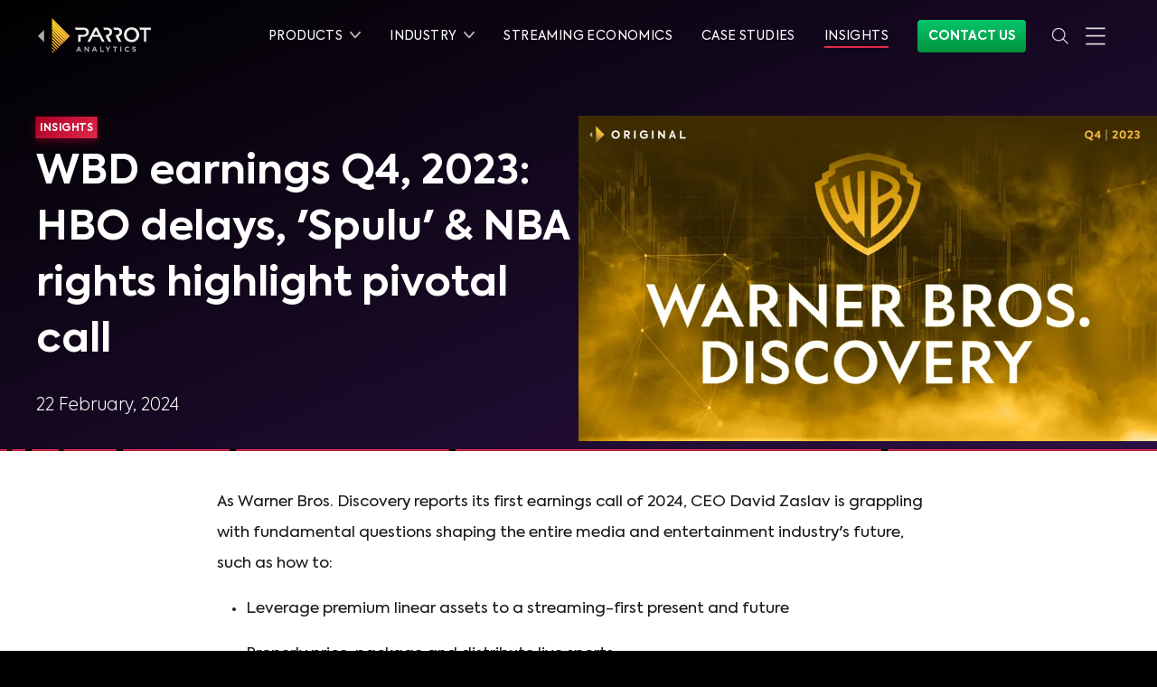

--- FILE ---
content_type: text/html
request_url: https://www.parrotanalytics.com/insights/wbd-earnings-q4-2023-hbo-delays-spulu-nba-rights-highlight-pivotal-call/
body_size: 36922
content:
<!DOCTYPE html><html lang="en"><head><script>(function(w,d,s,l,i){w[l]=w[l]||[];w[l].push({'gtm.start': new Date().getTime(),event:'gtm.js'});var
        f=d.getElementsByTagName(s)[0], j=d.createElement(s),dl=l!='dataLayer'?'&l='+l:'';j.async=true;j.src=
        'https://www.googletagmanager.com/gtm.js?id='+i+dl;f.parentNode.insertBefore(j,f);
        })(window,document,'script','dataLayer','GTM-5MF52XJ');</script></script><script>(function(w,r){w._rwq=r;w[r]=w[r]||function(){(w[r].q=w[r].q||[]).push(arguments)}})(window,'rewardful');</script><script async="" src="https://r.wdfl.co/rw.js" data-rewardful="e90db5"></script><script>var ALGOLIA_INSIGHTS_SRC = "https://cdn.jsdelivr.net/npm/search-insights@1.6.3";
              !function(e,a,t,n,s,i,c){e.AlgoliaAnalyticsObject=s,e[s]=e[s]||function(){
              (e[s].queue=e[s].queue||[]).push(arguments)},i=a.createElement(t),c=a.getElementsByTagName(t)[0],
              i.async=1,i.src=n,c.parentNode.insertBefore(i,c)
              }(window,document,"script",ALGOLIA_INSIGHTS_SRC,"aa");
              aa('init', {
                appId: 'C4R2HLMFY3',
                apiKey: '041d4a45dabf31c9c2f1ef815e2ef526',
              });</script><script>window.typetura = {
              selectors: [
                ".typetura",
                ".typetura-article",
              ]
            }</script><script src="/js/typetura.min.js"></script><meta charSet="utf-8"/><meta http-equiv="x-ua-compatible" content="ie=edge"/><meta name="viewport" content="width=device-width, initial-scale=1, shrink-to-fit=no"/><meta name="generator" content="Gatsby 4.25.8"/><meta data-react-helmet="true" name="msapplication-TileColor" content="#da532c"/><meta data-react-helmet="true" name="theme-color" content="#ffffff"/><meta data-react-helmet="true" name="google-site-verification" content="TCQPzqTB9x6DRYqwXavKgu1-6geTOShR5KF2oSQJgow"/><meta data-react-helmet="true" name="description" content="As Warner Bros. Discovery reports its first earnings call of 2024, CEO David Zaslav is grappling with fundamental questions shaping the entire media and entertainment industry&#x27;s future, such as how to:\nLeverage premium linear assets to a streaming-first present and future \nProperly price, package and distribute live sports \nGrow profits in DTC after productions ramp back up\nDevelop franchise IP\nConsider M&amp;A options\nThis central question looms large: can WBD successfully navigate its solo voyage against giants like Netflix and Disney, or will consolidation with another legacy media player be the end game?"/><meta data-react-helmet="true" property="og:title" content="WBD earnings Q4, 2023: HBO delays, &#x27;Spulu&#x27; &amp; NBA rights highlight pivotal call"/><meta data-react-helmet="true" property="og:site_name" content="Parrot Analytics"/><meta data-react-helmet="true" property="og:locale" content="en_US"/><meta data-react-helmet="true" property="og:description" content="As Warner Bros. Discovery reports its first earnings call of 2024, CEO David Zaslav is grappling with fundamental questions shaping the entire media and entertainment industry&#x27;s future, such as how to:\nLeverage premium linear assets to a streaming-first present and future \nProperly price, package and distribute live sports \nGrow profits in DTC after productions ramp back up\nDevelop franchise IP\nConsider M&amp;A options\nThis central question looms large: can WBD successfully navigate its solo voyage against giants like Netflix and Disney, or will consolidation with another legacy media player be the end game?"/><meta data-react-helmet="true" name="twitter:card" content="summary_large_image"/><meta data-react-helmet="true" name="twitter:title" content="WBD earnings Q4, 2023: HBO delays, &#x27;Spulu&#x27; &amp; NBA rights highlight pivotal call"/><meta data-react-helmet="true" name="twitter:description" content="As Warner Bros. Discovery reports its first earnings call of 2024, CEO David Zaslav is grappling with fundamental questions shaping the entire media and entertainment industry&#x27;s future, such as how to:\nLeverage premium linear assets to a streaming-first present and future \nProperly price, package and distribute live sports \nGrow profits in DTC after productions ramp back up\nDevelop franchise IP\nConsider M&amp;A options\nThis central question looms large: can WBD successfully navigate its solo voyage against giants like Netflix and Disney, or will consolidation with another legacy media player be the end game?"/><meta data-react-helmet="true" name="twitter:site" content="@ParrotAnalytics"/><meta data-react-helmet="true" property="og:type" content="article"/><meta data-react-helmet="true" property="article:section" content="Insights"/><meta data-react-helmet="true" property="og:url" content="https://www.parrotanalytics.com/insights/wbd-earnings-q4-2023-hbo-delays-spulu-nba-rights-highlight-pivotal-call/"/><meta data-react-helmet="true" property="og:image" content="https://us-west-2.graphassets.com/Am5rKdLUrSZS2vQnL0H52z/76hdQ1rQSgOIZOUAJEHY"/><meta data-react-helmet="true" name="twitter:image" content="https://us-west-2.graphassets.com/Am5rKdLUrSZS2vQnL0H52z/76hdQ1rQSgOIZOUAJEHY"/><style data-href="/styles.e404b9efd6947229e886.css" data-identity="gatsby-global-css">@font-face{font-display:swap;font-family:Axiforma Regular;font-style:normal;font-weight:400;src:local("Axiforma Regular"),url(/fonts/axiforma/Axiforma-Regular.woff2) format("woff2"),url(/fonts/axiforma/Axiforma-Regular.woff) format("woff")}@font-face{font-display:swap;font-family:Axiforma Book;font-style:normal;font-weight:400;src:local("Axiforma Book"),url(/fonts/axiforma/Axiforma-Book.woff2) format("woff2"),url(/fonts/axiforma/Axiforma-Book.woff) format("woff")}@font-face{font-display:swap;font-family:Axiforma Light;font-style:normal;font-weight:200;src:local("Axiforma Light"),url(/fonts/axiforma/Axiforma-Light.woff2) format("woff2"),url(/fonts/axiforma/Axiforma-Light.woff) format("woff")}@font-face{font-display:swap;font-family:Axiforma Bold;font-style:normal;font-weight:700;src:local("Axiforma Bold"),url(/fonts/axiforma/Axiforma-Bold.woff2) format("woff2"),url(/fonts/axiforma/Axiforma-Bold.woff) format("woff")}@font-face{font-display:swap;font-family:Axiforma ExtraBold;font-style:normal;font-weight:700;src:local("Axiforma ExtraBold"),url(/fonts/axiforma/Axiforma-ExtraBold.woff2) format("woff2"),url(/fonts/axiforma/Axiforma-ExtraBold.woff) format("woff")}@font-face{font-display:swap;font-family:Axiforma Black;font-style:normal;font-weight:700;src:local("Axiforma Black"),url(/fonts/axiforma/Axiforma-Black.woff2) format("woff2"),url(/fonts/axiforma/Axiforma-Black.woff) format("woff")}@font-face{font-display:swap;font-family:Axiforma Italic;font-style:italic;font-weight:400;src:local("Axiforma Italic"),url(/fonts/axiforma/Axiforma-Italic.woff2) format("woff2"),url(/fonts/axiforma/Axiforma-Italic.woff) format("woff")}@font-face{font-display:swap;font-family:Bebas Neue;font-style:normal;font-weight:400;src:local("Bebas Neue Regular"),local("BebasNeue-Regular"),url(/fonts/bebas-neue/BebasNeue-Regular.woff2) format("woff2"),url(/fonts/bebas-neue/BebasNeue-Regular.woff) format("woff")}
/*
  ! tailwindcss v3.4.1 | MIT License | https://tailwindcss.com
*/*,:after,:before{border:0 solid;-webkit-box-sizing:border-box;box-sizing:border-box}:after,:before{--tw-content:""}html{-webkit-text-size-adjust:100%;-webkit-font-feature-settings:normal;font-feature-settings:normal;-webkit-tap-highlight-color:transparent;font-family:ui-sans-serif,system-ui,-apple-system,Segoe UI,Roboto,Ubuntu,Cantarell,Noto Sans,sans-serif,Apple Color Emoji,Segoe UI Emoji,Segoe UI Symbol,Noto Color Emoji;font-variation-settings:normal;line-height:1.5;-moz-tab-size:4;-o-tab-size:4;tab-size:4}body{line-height:inherit;margin:0}hr{border-top-width:1px;color:inherit;height:0}h1,h2,h3,h4,h5,h6{font-size:inherit;font-weight:inherit}a{color:inherit;text-decoration:inherit}strong{font-weight:bolder}code{-webkit-font-feature-settings:normal;font-feature-settings:normal;font-family:ui-monospace,SFMono-Regular,Menlo,Monaco,Consolas,Liberation Mono,Courier New,monospace;font-size:1em;font-variation-settings:normal}small{font-size:80%}sup{font-size:75%;line-height:0;position:relative;top:-.5em;vertical-align:baseline}button,input,select,textarea{-webkit-font-feature-settings:inherit;font-feature-settings:inherit;color:inherit;font-family:inherit;font-size:100%;font-variation-settings:inherit;font-weight:inherit;line-height:inherit;margin:0;padding:0}button,select{text-transform:none}[type=button],button{-webkit-appearance:button;background-color:transparent;background-image:none}::-webkit-inner-spin-button,::-webkit-outer-spin-button{height:auto}[type=search]{-webkit-appearance:textfield;outline-offset:-2px}::-webkit-search-decoration{-webkit-appearance:none}::-webkit-file-upload-button{-webkit-appearance:button;font:inherit}summary{display:list-item}figure,h1,h2,h3,h4,h5,h6,hr,p{margin:0}fieldset{margin:0}fieldset,legend{padding:0}menu,ol,ul{list-style:none;margin:0;padding:0}textarea{resize:vertical}input::-webkit-input-placeholder,textarea::-webkit-input-placeholder{color:#9ca3af;opacity:1}input::-moz-placeholder,textarea::-moz-placeholder{color:#9ca3af;opacity:1}input:-ms-input-placeholder,textarea:-ms-input-placeholder{color:#9ca3af;opacity:1}input::-ms-input-placeholder,textarea::-ms-input-placeholder{color:#9ca3af;opacity:1}input::placeholder,textarea::placeholder{color:#9ca3af;opacity:1}button{cursor:pointer}iframe,img,object,svg,video{display:block;vertical-align:middle}img,video{height:auto;max-width:100%}[hidden]{display:none}*,:after,:before{--tw-border-spacing-x:0;--tw-border-spacing-y:0;--tw-translate-x:0;--tw-translate-y:0;--tw-rotate:0;--tw-skew-x:0;--tw-skew-y:0;--tw-scale-x:1;--tw-scale-y:1;--tw-pan-x: ;--tw-pan-y: ;--tw-pinch-zoom: ;--tw-scroll-snap-strictness:proximity;--tw-gradient-from-position: ;--tw-gradient-via-position: ;--tw-gradient-to-position: ;--tw-ordinal: ;--tw-slashed-zero: ;--tw-numeric-figure: ;--tw-numeric-spacing: ;--tw-numeric-fraction: ;--tw-ring-inset: ;--tw-ring-offset-width:0px;--tw-ring-offset-color:#fff;--tw-ring-color:rgba(59,130,246,.5);--tw-ring-offset-shadow:0 0 transparent;--tw-ring-shadow:0 0 transparent;--tw-shadow:0 0 transparent;--tw-shadow-colored:0 0 transparent;--tw-blur: ;--tw-brightness: ;--tw-contrast: ;--tw-grayscale: ;--tw-hue-rotate: ;--tw-invert: ;--tw-saturate: ;--tw-sepia: ;--tw-drop-shadow: ;--tw-backdrop-blur: ;--tw-backdrop-brightness: ;--tw-backdrop-contrast: ;--tw-backdrop-grayscale: ;--tw-backdrop-hue-rotate: ;--tw-backdrop-invert: ;--tw-backdrop-opacity: ;--tw-backdrop-saturate: ;--tw-backdrop-sepia: }::-ms-backdrop{--tw-border-spacing-x:0;--tw-border-spacing-y:0;--tw-translate-x:0;--tw-translate-y:0;--tw-rotate:0;--tw-skew-x:0;--tw-skew-y:0;--tw-scale-x:1;--tw-scale-y:1;--tw-pan-x: ;--tw-pan-y: ;--tw-pinch-zoom: ;--tw-scroll-snap-strictness:proximity;--tw-gradient-from-position: ;--tw-gradient-via-position: ;--tw-gradient-to-position: ;--tw-ordinal: ;--tw-slashed-zero: ;--tw-numeric-figure: ;--tw-numeric-spacing: ;--tw-numeric-fraction: ;--tw-ring-inset: ;--tw-ring-offset-width:0px;--tw-ring-offset-color:#fff;--tw-ring-color:rgba(59,130,246,.5);--tw-ring-offset-shadow:0 0 transparent;--tw-ring-shadow:0 0 transparent;--tw-shadow:0 0 transparent;--tw-shadow-colored:0 0 transparent;--tw-blur: ;--tw-brightness: ;--tw-contrast: ;--tw-grayscale: ;--tw-hue-rotate: ;--tw-invert: ;--tw-saturate: ;--tw-sepia: ;--tw-drop-shadow: ;--tw-backdrop-blur: ;--tw-backdrop-brightness: ;--tw-backdrop-contrast: ;--tw-backdrop-grayscale: ;--tw-backdrop-hue-rotate: ;--tw-backdrop-invert: ;--tw-backdrop-opacity: ;--tw-backdrop-saturate: ;--tw-backdrop-sepia: }::backdrop{--tw-border-spacing-x:0;--tw-border-spacing-y:0;--tw-translate-x:0;--tw-translate-y:0;--tw-rotate:0;--tw-skew-x:0;--tw-skew-y:0;--tw-scale-x:1;--tw-scale-y:1;--tw-pan-x: ;--tw-pan-y: ;--tw-pinch-zoom: ;--tw-scroll-snap-strictness:proximity;--tw-gradient-from-position: ;--tw-gradient-via-position: ;--tw-gradient-to-position: ;--tw-ordinal: ;--tw-slashed-zero: ;--tw-numeric-figure: ;--tw-numeric-spacing: ;--tw-numeric-fraction: ;--tw-ring-inset: ;--tw-ring-offset-width:0px;--tw-ring-offset-color:#fff;--tw-ring-color:rgba(59,130,246,.5);--tw-ring-offset-shadow:0 0 transparent;--tw-ring-shadow:0 0 transparent;--tw-shadow:0 0 transparent;--tw-shadow-colored:0 0 transparent;--tw-blur: ;--tw-brightness: ;--tw-contrast: ;--tw-grayscale: ;--tw-hue-rotate: ;--tw-invert: ;--tw-saturate: ;--tw-sepia: ;--tw-drop-shadow: ;--tw-backdrop-blur: ;--tw-backdrop-brightness: ;--tw-backdrop-contrast: ;--tw-backdrop-grayscale: ;--tw-backdrop-hue-rotate: ;--tw-backdrop-invert: ;--tw-backdrop-opacity: ;--tw-backdrop-saturate: ;--tw-backdrop-sepia: }hr{border-color:#191919}@media (min-width:640px){hr{border-color:#262626}}hr.light{border-color:#d8d8d8;width:100%}hr.faded{border:1px solid hsla(0,0%,100%,.12)}.container{width:100%}@media (min-width:640px){.container{max-width:640px}}@media (min-width:1200px){.container{max-width:1200px}}.pointer-events-none{pointer-events:none}.pointer-events-auto{pointer-events:auto}.visible{visibility:visible}.invisible{visibility:hidden}.collapse{visibility:collapse}.static{position:static}.fixed{position:fixed}.absolute{position:absolute}.relative{position:relative}.sticky{position:sticky}.-left-12{left:-3rem}.-left-9{left:-2.25rem}.-right-12{right:-3rem}.bottom-0{bottom:0}.bottom-6{bottom:1.5rem}.left-0{left:0}.left-4{left:1rem}.left-5{left:1.25rem}.left-auto{left:auto}.right-0{right:0}.right-1{right:.25rem}.right-4{right:1rem}.right-5{right:1.25rem}.right-auto{right:auto}.top-0{top:0}.top-20{top:5rem}.top-24{top:6rem}.top-6{top:1.5rem}.top-8{top:2rem}.z-0{z-index:0}.z-10{z-index:10}.z-20{z-index:20}.z-40{z-index:40}.z-50{z-index:50}.col-span-3{grid-column:span 3/span 3}.row-start-1{grid-row-start:1}.row-start-2{grid-row-start:2}.row-start-3{grid-row-start:3}.row-end-1{grid-row-end:1}.row-end-2{grid-row-end:2}.row-end-3{grid-row-end:3}.m-0{margin:0}.m-1{margin:.25rem}.m-2{margin:.5rem}.m-6{margin:1.5rem}.m-8{margin:2rem}.-mx-2{margin-left:-.5rem;margin-right:-.5rem}.mx-0{margin-left:0;margin-right:0}.mx-1{margin-left:.25rem;margin-right:.25rem}.mx-2{margin-left:.5rem;margin-right:.5rem}.mx-3{margin-left:.75rem;margin-right:.75rem}.mx-4{margin-left:1rem;margin-right:1rem}.mx-6{margin-left:1.5rem;margin-right:1.5rem}.mx-auto{margin-left:auto;margin-right:auto}.my-0{margin-bottom:0;margin-top:0}.my-1{margin-bottom:.25rem;margin-top:.25rem}.my-10{margin-bottom:2.5rem;margin-top:2.5rem}.my-16{margin-bottom:4rem;margin-top:4rem}.my-2{margin-bottom:.5rem;margin-top:.5rem}.my-3{margin-bottom:.75rem;margin-top:.75rem}.my-4{margin-bottom:1rem;margin-top:1rem}.my-6{margin-bottom:1.5rem;margin-top:1.5rem}.-mb-16{margin-bottom:-4rem}.-mb-20{margin-bottom:-5rem}.-mb-32{margin-bottom:-8rem}.-mb-4{margin-bottom:-1rem}.-mb-8{margin-bottom:-2rem}.-ml-1{margin-left:-.25rem}.-ml-2{margin-left:-.5rem}.-ml-4{margin-left:-1rem}.-mt-1{margin-top:-.25rem}.-mt-10{margin-top:-2.5rem}.-mt-12{margin-top:-3rem}.-mt-16{margin-top:-4rem}.-mt-2{margin-top:-.5rem}.-mt-24{margin-top:-6rem}.-mt-32{margin-top:-8rem}.-mt-64{margin-top:-16rem}.-mt-8{margin-top:-2rem}.mb-0{margin-bottom:0}.mb-1{margin-bottom:.25rem}.mb-10{margin-bottom:2.5rem}.mb-12{margin-bottom:3rem}.mb-14{margin-bottom:3.5rem}.mb-16{margin-bottom:4rem}.mb-2{margin-bottom:.5rem}.mb-20{margin-bottom:5rem}.mb-24{margin-bottom:6rem}.mb-3{margin-bottom:.75rem}.mb-4{margin-bottom:1rem}.mb-40{margin-bottom:10rem}.mb-44{margin-bottom:11rem}.mb-5{margin-bottom:1.25rem}.mb-6{margin-bottom:1.5rem}.mb-8{margin-bottom:2rem}.ml-0{margin-left:0}.ml-1{margin-left:.25rem}.ml-2{margin-left:.5rem}.ml-3{margin-left:.75rem}.ml-4{margin-left:1rem}.ml-6{margin-left:1.5rem}.ml-7{margin-left:1.75rem}.ml-8{margin-left:2rem}.mr-0{margin-right:0}.mr-1{margin-right:.25rem}.mr-2{margin-right:.5rem}.mr-3{margin-right:.75rem}.mr-4{margin-right:1rem}.mr-5{margin-right:1.25rem}.mr-6{margin-right:1.5rem}.mt-0{margin-top:0}.mt-1{margin-top:.25rem}.mt-10{margin-top:2.5rem}.mt-11{margin-top:2.75rem}.mt-12{margin-top:3rem}.mt-14{margin-top:3.5rem}.mt-16{margin-top:4rem}.mt-2{margin-top:.5rem}.mt-24{margin-top:6rem}.mt-3{margin-top:.75rem}.mt-32{margin-top:8rem}.mt-4{margin-top:1rem}.mt-40{margin-top:10rem}.mt-48{margin-top:12rem}.mt-5{margin-top:1.25rem}.mt-6{margin-top:1.5rem}.mt-7{margin-top:1.75rem}.mt-8{margin-top:2rem}.mt-9{margin-top:2.25rem}.mt-\[-100px\]{margin-top:-100px}.mt-px{margin-top:1px}.box-border{-webkit-box-sizing:border-box;box-sizing:border-box}.line-clamp-3{-webkit-line-clamp:3}.line-clamp-3,.line-clamp-4{-webkit-box-orient:vertical;display:-webkit-box;overflow:hidden}.line-clamp-4{-webkit-line-clamp:4}.block{display:block}.inline-block{display:inline-block}.inline{display:inline}.flex{display:-webkit-box;display:-ms-flexbox;display:flex}.grid{display:grid}.hidden{display:none}.h-0{height:0}.h-10{height:2.5rem}.h-12{height:3rem}.h-16{height:4rem}.h-20{height:5rem}.h-24{height:6rem}.h-3\/5{height:60%}.h-32{height:8rem}.h-4{height:1rem}.h-40{height:10rem}.h-80{height:20rem}.h-\[310px\]{height:310px}.h-auto{height:auto}.h-full{height:100%}.h-px{height:1px}.h-screen{height:100vh}.min-h-screen{min-height:100vh}.w-1{width:.25rem}.w-1\/12{width:8.333333%}.w-1\/2{width:50%}.w-1\/3{width:33.333333%}.w-1\/4{width:25%}.w-1\/5{width:20%}.w-1\/6{width:16.666667%}.w-11\/12{width:91.666667%}.w-2\/3{width:66.666667%}.w-3{width:.75rem}.w-3\/4{width:75%}.w-32{width:8rem}.w-4{width:1rem}.w-4\/5{width:80%}.w-44{width:11rem}.w-5{width:1.25rem}.w-5\/12{width:41.666667%}.w-64{width:16rem}.w-8\/12{width:66.666667%}.w-auto{width:auto}.w-full{width:100%}.w-screen{width:100vw}.max-w-full{max-width:100%}.max-w-s{max-width:300px}.flex-1{-webkit-box-flex:1;-ms-flex:1 1 0%;flex:1 1 0%}.flex-auto{-webkit-box-flex:1;-ms-flex:1 1 auto;flex:1 1 auto}.flex-initial{-webkit-box-flex:0;-ms-flex:0 1 auto;flex:0 1 auto}.flex-none{-webkit-box-flex:0;-ms-flex:none;flex:none}.flex-shrink{-ms-flex-negative:1;flex-shrink:1}.flex-shrink-0{-ms-flex-negative:0;flex-shrink:0}.flex-grow{-webkit-box-flex:1;-ms-flex-positive:1;flex-grow:1}.flex-grow-0{-webkit-box-flex:0;-ms-flex-positive:0;flex-grow:0}.transform{-webkit-transform:translate(var(--tw-translate-x),var(--tw-translate-y)) rotate(var(--tw-rotate)) skewX(var(--tw-skew-x)) skewY(var(--tw-skew-y)) scaleX(var(--tw-scale-x)) scaleY(var(--tw-scale-y));transform:translate(var(--tw-translate-x),var(--tw-translate-y)) rotate(var(--tw-rotate)) skewX(var(--tw-skew-x)) skewY(var(--tw-skew-y)) scaleX(var(--tw-scale-x)) scaleY(var(--tw-scale-y))}.cursor-default{cursor:default}.cursor-pointer{cursor:pointer}.resize{resize:both}.list-inside{list-style-position:inside}.list-outside{list-style-position:outside}.list-decimal{list-style-type:decimal}.list-disc{list-style-type:disc}.appearance-none{-webkit-appearance:none;-moz-appearance:none;appearance:none}.grid-cols-1{grid-template-columns:repeat(1,minmax(0,1fr))}.flex-row{-webkit-box-orient:horizontal;-ms-flex-direction:row;flex-direction:row}.flex-col,.flex-row{-webkit-box-direction:normal}.flex-col{-webkit-box-orient:vertical;-ms-flex-direction:column;flex-direction:column}.flex-col-reverse{-webkit-box-orient:vertical;-webkit-box-direction:reverse;-ms-flex-direction:column-reverse;flex-direction:column-reverse}.flex-wrap{-ms-flex-wrap:wrap;flex-wrap:wrap}.flex-wrap-reverse{-ms-flex-wrap:wrap-reverse;flex-wrap:wrap-reverse}.flex-nowrap{-ms-flex-wrap:nowrap;flex-wrap:nowrap}.place-content-center{-ms-flex-line-pack:center;-webkit-box-pack:center;-ms-flex-pack:center;align-content:center;justify-content:center;place-content:center}.content-center{-ms-flex-line-pack:center;align-content:center}.items-start{-webkit-box-align:start;-ms-flex-align:start;align-items:flex-start}.items-center{-webkit-box-align:center;-ms-flex-align:center;align-items:center}.items-baseline{-webkit-box-align:baseline;-ms-flex-align:baseline;align-items:baseline}.items-stretch{-webkit-box-align:stretch;-ms-flex-align:stretch;align-items:stretch}.justify-start{-webkit-box-pack:start;-ms-flex-pack:start;justify-content:flex-start}.justify-end{-webkit-box-pack:end;-ms-flex-pack:end;justify-content:flex-end}.justify-center{-webkit-box-pack:center;-ms-flex-pack:center;justify-content:center}.justify-between{-webkit-box-pack:justify;-ms-flex-pack:justify;justify-content:space-between}.justify-around{-ms-flex-pack:distribute;justify-content:space-around}.justify-items-center{justify-items:center}.justify-items-stretch{justify-items:stretch}.gap-4{gap:1rem}.gap-8{gap:2rem}.gap-\[15px\]{gap:15px}.gap-x-2{-webkit-column-gap:.5rem;-moz-column-gap:.5rem;column-gap:.5rem}.gap-x-4{-webkit-column-gap:1rem;-moz-column-gap:1rem;column-gap:1rem}.gap-x-5{-webkit-column-gap:1.25rem;-moz-column-gap:1.25rem;column-gap:1.25rem}.gap-y-10{row-gap:2.5rem}.gap-y-5{row-gap:1.25rem}.gap-y-8{row-gap:2rem}.space-x-0>:not([hidden])~:not([hidden]){--tw-space-x-reverse:0;margin-left:calc(0px*(1 - var(--tw-space-x-reverse)));margin-right:calc(0px*var(--tw-space-x-reverse))}.space-x-2>:not([hidden])~:not([hidden]){--tw-space-x-reverse:0;margin-left:calc(.5rem*(1 - var(--tw-space-x-reverse)));margin-right:calc(.5rem*var(--tw-space-x-reverse))}.space-x-3>:not([hidden])~:not([hidden]){--tw-space-x-reverse:0;margin-left:calc(.75rem*(1 - var(--tw-space-x-reverse)));margin-right:calc(.75rem*var(--tw-space-x-reverse))}.space-x-5>:not([hidden])~:not([hidden]){--tw-space-x-reverse:0;margin-left:calc(1.25rem*(1 - var(--tw-space-x-reverse)));margin-right:calc(1.25rem*var(--tw-space-x-reverse))}.space-y-1>:not([hidden])~:not([hidden]){--tw-space-y-reverse:0;margin-bottom:calc(.25rem*var(--tw-space-y-reverse));margin-top:calc(.25rem*(1 - var(--tw-space-y-reverse)))}.space-y-16>:not([hidden])~:not([hidden]){--tw-space-y-reverse:0;margin-bottom:calc(4rem*var(--tw-space-y-reverse));margin-top:calc(4rem*(1 - var(--tw-space-y-reverse)))}.space-y-20>:not([hidden])~:not([hidden]){--tw-space-y-reverse:0;margin-bottom:calc(5rem*var(--tw-space-y-reverse));margin-top:calc(5rem*(1 - var(--tw-space-y-reverse)))}.space-y-24>:not([hidden])~:not([hidden]){--tw-space-y-reverse:0;margin-bottom:calc(6rem*var(--tw-space-y-reverse));margin-top:calc(6rem*(1 - var(--tw-space-y-reverse)))}.space-y-3>:not([hidden])~:not([hidden]){--tw-space-y-reverse:0;margin-bottom:calc(.75rem*var(--tw-space-y-reverse));margin-top:calc(.75rem*(1 - var(--tw-space-y-reverse)))}.space-y-4>:not([hidden])~:not([hidden]){--tw-space-y-reverse:0;margin-bottom:calc(1rem*var(--tw-space-y-reverse));margin-top:calc(1rem*(1 - var(--tw-space-y-reverse)))}.space-y-40>:not([hidden])~:not([hidden]){--tw-space-y-reverse:0;margin-bottom:calc(10rem*var(--tw-space-y-reverse));margin-top:calc(10rem*(1 - var(--tw-space-y-reverse)))}.space-y-5>:not([hidden])~:not([hidden]){--tw-space-y-reverse:0;margin-bottom:calc(1.25rem*var(--tw-space-y-reverse));margin-top:calc(1.25rem*(1 - var(--tw-space-y-reverse)))}.space-y-6>:not([hidden])~:not([hidden]){--tw-space-y-reverse:0;margin-bottom:calc(1.5rem*var(--tw-space-y-reverse));margin-top:calc(1.5rem*(1 - var(--tw-space-y-reverse)))}.space-y-8>:not([hidden])~:not([hidden]){--tw-space-y-reverse:0;margin-bottom:calc(2rem*var(--tw-space-y-reverse));margin-top:calc(2rem*(1 - var(--tw-space-y-reverse)))}.space-y-reverse>:not([hidden])~:not([hidden]){--tw-space-y-reverse:1}.divide-y>:not([hidden])~:not([hidden]){--tw-divide-y-reverse:0;border-bottom-width:calc(1px*var(--tw-divide-y-reverse));border-top-width:calc(1px*(1 - var(--tw-divide-y-reverse)))}.divide-solid>:not([hidden])~:not([hidden]){border-style:solid}.divide-black>:not([hidden])~:not([hidden]){--tw-divide-opacity:1;border-color:rgba(0,0,0,var(--tw-divide-opacity))}.divide-grey-83>:not([hidden])~:not([hidden]){--tw-divide-opacity:1;border-color:rgba(217,217,217,var(--tw-divide-opacity))}.divide-priority-lightP4>:not([hidden])~:not([hidden]){--tw-divide-opacity:1;border-color:rgba(51,51,51,var(--tw-divide-opacity))}.divide-opacity-10>:not([hidden])~:not([hidden]){--tw-divide-opacity:0.1}.self-center{-ms-flex-item-align:center;align-self:center}.overflow-hidden{overflow:hidden}.overflow-visible{overflow:visible}.truncate{overflow:hidden;white-space:nowrap}.overflow-ellipsis,.truncate{text-overflow:ellipsis}.whitespace-nowrap{white-space:nowrap}.text-wrap{text-wrap:wrap}.text-nowrap{text-wrap:nowrap}.rounded{border-radius:.25rem}.rounded-full{border-radius:9999px}.rounded-md{border-radius:.375rem}.rounded-none{border-radius:0}.rounded-sm{border-radius:.125rem}.rounded-xl{border-radius:.75rem}.rounded-b-lg{border-bottom-left-radius:.5rem;border-bottom-right-radius:.5rem}.rounded-b-md{border-bottom-left-radius:.375rem;border-bottom-right-radius:.375rem}.rounded-l{border-bottom-left-radius:.25rem;border-top-left-radius:.25rem}.rounded-l-md{border-bottom-left-radius:.375rem;border-top-left-radius:.375rem}.rounded-r-md{border-bottom-right-radius:.375rem;border-top-right-radius:.375rem}.rounded-t{border-top-left-radius:.25rem;border-top-right-radius:.25rem}.rounded-t-lg{border-top-left-radius:.5rem;border-top-right-radius:.5rem}.rounded-t-md{border-top-left-radius:.375rem;border-top-right-radius:.375rem}.border{border-width:1px}.border-0{border-width:0}.border-2{border-width:2px}.border-4{border-width:4px}.border-b{border-bottom-width:1px}.border-b-2{border-bottom-width:2px}.border-r-2{border-right-width:2px}.border-t{border-top-width:1px}.border-solid{border-style:solid}.border-grey-10{--tw-border-opacity:1;border-color:rgba(25,25,25,var(--tw-border-opacity))}.border-grey-20{--tw-border-opacity:1;border-color:rgba(50,50,50,var(--tw-border-opacity))}.border-grey-65{--tw-border-opacity:1;border-color:rgba(179,179,179,var(--tw-border-opacity))}.border-grey-83{--tw-border-opacity:1;border-color:rgba(217,217,217,var(--tw-border-opacity))}.border-grey-95{--tw-border-opacity:1;border-color:rgba(242,242,242,var(--tw-border-opacity))}.border-neonred{--tw-border-opacity:1;border-color:rgba(227,40,76,var(--tw-border-opacity))}.border-neonred-light{--tw-border-opacity:1;border-color:rgba(255,100,120,var(--tw-border-opacity))}.border-priority-darkP2{--tw-border-opacity:1;border-color:rgba(195,195,195,var(--tw-border-opacity))}.border-priority-lightP4{--tw-border-opacity:1;border-color:rgba(51,51,51,var(--tw-border-opacity))}.border-springgreen{--tw-border-opacity:1;border-color:rgba(5,197,107,var(--tw-border-opacity))}.border-springgreen-light{--tw-border-opacity:1;border-color:rgba(94,249,154,var(--tw-border-opacity))}.border-springgreen-secondary{--tw-border-opacity:1;border-color:rgba(104,248,160,var(--tw-border-opacity))}.border-transparent{border-color:transparent}.border-white{--tw-border-opacity:1;border-color:rgba(255,255,255,var(--tw-border-opacity))}.border-yellow-light{--tw-border-opacity:1;border-color:rgba(255,212,24,var(--tw-border-opacity))}.border-b-neonred{--tw-border-opacity:1;border-bottom-color:rgba(227,40,76,var(--tw-border-opacity))}.border-b-priority-lightP4{--tw-border-opacity:1;border-bottom-color:rgba(51,51,51,var(--tw-border-opacity))}.border-opacity-0{--tw-border-opacity:0}.border-opacity-10{--tw-border-opacity:0.1}.border-opacity-100{--tw-border-opacity:1}.border-opacity-30{--tw-border-opacity:0.3}.bg-black{--tw-bg-opacity:1;background-color:rgba(0,0,0,var(--tw-bg-opacity))}.bg-grey-10{--tw-bg-opacity:1;background-color:rgba(25,25,25,var(--tw-bg-opacity))}.bg-grey-15{--tw-bg-opacity:1;background-color:rgba(38,38,38,var(--tw-bg-opacity))}.bg-grey-20{--tw-bg-opacity:1;background-color:rgba(50,50,50,var(--tw-bg-opacity))}.bg-grey-35{--tw-bg-opacity:1;background-color:rgba(90,90,90,var(--tw-bg-opacity))}.bg-grey-65{--tw-bg-opacity:1;background-color:rgba(179,179,179,var(--tw-bg-opacity))}.bg-grey-90{--tw-bg-opacity:1;background-color:rgba(230,230,230,var(--tw-bg-opacity))}.bg-grey-95{--tw-bg-opacity:1;background-color:rgba(242,242,242,var(--tw-bg-opacity))}.bg-neonred{--tw-bg-opacity:1;background-color:rgba(227,40,76,var(--tw-bg-opacity))}.bg-springgreen{--tw-bg-opacity:1;background-color:rgba(5,197,107,var(--tw-bg-opacity))}.bg-springgreen-light{--tw-bg-opacity:1;background-color:rgba(94,249,154,var(--tw-bg-opacity))}.bg-transparent{background-color:transparent}.bg-white{--tw-bg-opacity:1;background-color:rgba(255,255,255,var(--tw-bg-opacity))}.bg-yellow{background-color:rgba(247,188,45,var(--tw-bg-opacity))}.bg-opacity-100,.bg-yellow{--tw-bg-opacity:1}.bg-opacity-25{--tw-bg-opacity:0.25}.bg-opacity-50{--tw-bg-opacity:0.5}.bg-opacity-90{--tw-bg-opacity:0.9}.bg-none{background-image:none}.bg-cover{background-size:cover}.bg-center{background-position:50%}.bg-top{background-position:top}.object-cover{-o-object-fit:cover;object-fit:cover}.object-top{-o-object-position:top;object-position:top}.p-0{padding:0}.p-1{padding:.25rem}.p-12{padding:3rem}.p-2{padding:.5rem}.p-3{padding:.75rem}.p-4{padding:1rem}.p-5{padding:1.25rem}.p-6{padding:1.5rem}.p-8{padding:2rem}.px-0{padding-left:0;padding-right:0}.px-12{padding-left:3rem;padding-right:3rem}.px-2{padding-left:.5rem;padding-right:.5rem}.px-2\.5{padding-left:.625rem;padding-right:.625rem}.px-3{padding-left:.75rem;padding-right:.75rem}.px-4{padding-left:1rem;padding-right:1rem}.px-5{padding-left:1.25rem;padding-right:1.25rem}.px-6{padding-left:1.5rem;padding-right:1.5rem}.py-0{padding-bottom:0;padding-top:0}.py-1{padding-bottom:.25rem;padding-top:.25rem}.py-10{padding-bottom:2.5rem;padding-top:2.5rem}.py-11{padding-bottom:2.75rem;padding-top:2.75rem}.py-12{padding-bottom:3rem;padding-top:3rem}.py-14{padding-bottom:3.5rem;padding-top:3.5rem}.py-16{padding-bottom:4rem;padding-top:4rem}.py-2{padding-bottom:.5rem;padding-top:.5rem}.py-20{padding-bottom:5rem;padding-top:5rem}.py-24{padding-bottom:6rem;padding-top:6rem}.py-3{padding-bottom:.75rem;padding-top:.75rem}.py-32{padding-bottom:8rem;padding-top:8rem}.py-4{padding-bottom:1rem;padding-top:1rem}.py-5{padding-bottom:1.25rem;padding-top:1.25rem}.py-6{padding-bottom:1.5rem;padding-top:1.5rem}.py-8{padding-bottom:2rem;padding-top:2rem}.pb-0{padding-bottom:0}.pb-1{padding-bottom:.25rem}.pb-10{padding-bottom:2.5rem}.pb-12{padding-bottom:3rem}.pb-16{padding-bottom:4rem}.pb-2{padding-bottom:.5rem}.pb-20{padding-bottom:5rem}.pb-24{padding-bottom:6rem}.pb-3{padding-bottom:.75rem}.pb-32{padding-bottom:8rem}.pb-4{padding-bottom:1rem}.pb-40{padding-bottom:10rem}.pb-44{padding-bottom:11rem}.pb-48{padding-bottom:12rem}.pb-5{padding-bottom:1.25rem}.pb-6{padding-bottom:1.5rem}.pb-64{padding-bottom:16rem}.pb-8{padding-bottom:2rem}.pl-1{padding-left:.25rem}.pl-2{padding-left:.5rem}.pl-3{padding-left:.75rem}.pl-4{padding-left:1rem}.pl-6{padding-left:1.5rem}.pl-8{padding-left:2rem}.pr-1{padding-right:.25rem}.pr-10{padding-right:2.5rem}.pr-16{padding-right:4rem}.pr-2{padding-right:.5rem}.pr-3{padding-right:.75rem}.pr-4{padding-right:1rem}.pt-0{padding-top:0}.pt-1{padding-top:.25rem}.pt-10{padding-top:2.5rem}.pt-12{padding-top:3rem}.pt-14{padding-top:3.5rem}.pt-16{padding-top:4rem}.pt-2{padding-top:.5rem}.pt-20{padding-top:5rem}.pt-24{padding-top:6rem}.pt-28{padding-top:7rem}.pt-3{padding-top:.75rem}.pt-32{padding-top:8rem}.pt-4{padding-top:1rem}.pt-40{padding-top:10rem}.pt-48{padding-top:12rem}.pt-5{padding-top:1.25rem}.pt-6{padding-top:1.5rem}.pt-64{padding-top:16rem}.pt-8{padding-top:2rem}.text-left{text-align:left}.text-center{text-align:center}.align-middle{vertical-align:middle}.font-black{font-family:Axiforma Black,sans-serif}.font-body{font-family:Axiforma Regular,sans-serif}.font-display{font-family:Axiforma Bold,sans-serif}.font-extrabold{font-family:Axiforma ExtraBold,sans-serif}.font-italic{font-family:Axiforma Italic,sans-serif}.font-light{font-family:Axiforma Light,sans-serif}.font-secondary{font-family:Bebas Neue,sans-serif}.text-2xl{font-size:1.5rem;line-height:2rem}.text-3xl{font-size:1.875rem;line-height:2.25rem}.text-4xl{font-size:2.25rem;line-height:2.5rem}.text-\[28px\]{font-size:28px}.text-base{font-size:1rem;line-height:1.5rem}.text-lg{font-size:1.125rem;line-height:1.75rem}.text-sm{font-size:.875rem;line-height:1.25rem}.text-xl{font-size:1.25rem;line-height:1.75rem}.text-xs{font-size:.75rem;line-height:1rem}.text-xxs{font-size:.5 rem}.font-black{font-weight:900}.font-bold{font-weight:700}.font-extrabold{font-weight:800}.font-light{font-weight:300}.font-normal{font-weight:400}.uppercase{text-transform:uppercase}.capitalize{text-transform:capitalize}.normal-case{text-transform:none}.italic{font-style:italic}.leading-6{line-height:1.5rem}.leading-loose{line-height:2}.leading-none{line-height:1}.leading-normal{line-height:1.5}.leading-relaxed{line-height:1.625}.leading-tight{line-height:1.25}.text-black{--tw-text-opacity:1;color:rgba(0,0,0,var(--tw-text-opacity))}.text-dodgeblue{--tw-text-opacity:1;color:rgba(33,124,184,var(--tw-text-opacity))}.text-dodgeblue-light{--tw-text-opacity:1;color:rgba(115,201,255,var(--tw-text-opacity))}.text-grey-10{--tw-text-opacity:1;color:rgba(25,25,25,var(--tw-text-opacity))}.text-grey-15{--tw-text-opacity:1;color:rgba(38,38,38,var(--tw-text-opacity))}.text-grey-20{--tw-text-opacity:1;color:rgba(50,50,50,var(--tw-text-opacity))}.text-grey-35{--tw-text-opacity:1;color:rgba(90,90,90,var(--tw-text-opacity))}.text-grey-45{--tw-text-opacity:1;color:rgba(115,115,115,var(--tw-text-opacity))}.text-grey-5{--tw-text-opacity:1;color:rgba(12,12,12,var(--tw-text-opacity))}.text-grey-60{--tw-text-opacity:1;color:rgba(153,153,153,var(--tw-text-opacity))}.text-grey-65{--tw-text-opacity:1;color:rgba(179,179,179,var(--tw-text-opacity))}.text-grey-83{--tw-text-opacity:1;color:rgba(217,217,217,var(--tw-text-opacity))}.text-grey-90{--tw-text-opacity:1;color:rgba(230,230,230,var(--tw-text-opacity))}.text-grey-95{--tw-text-opacity:1;color:rgba(242,242,242,var(--tw-text-opacity))}.text-neonred{--tw-text-opacity:1;color:rgba(227,40,76,var(--tw-text-opacity))}.text-neonred-light{--tw-text-opacity:1;color:rgba(255,100,120,var(--tw-text-opacity))}.text-neonred-primary{--tw-text-opacity:1;color:rgba(245,74,106,var(--tw-text-opacity))}.text-priority-darkP1{--tw-text-opacity:1;color:rgba(255,255,255,var(--tw-text-opacity))}.text-priority-darkP2{--tw-text-opacity:1;color:rgba(195,195,195,var(--tw-text-opacity))}.text-priority-darkP3{--tw-text-opacity:1;color:rgba(135,135,135,var(--tw-text-opacity))}.text-priority-lightP1{--tw-text-opacity:1;color:rgba(12,12,12,var(--tw-text-opacity))}.text-purple-dark{--tw-text-opacity:1;color:rgba(78,24,156,var(--tw-text-opacity))}.text-springgreen{--tw-text-opacity:1;color:rgba(5,197,107,var(--tw-text-opacity))}.text-springgreen-light{--tw-text-opacity:1;color:rgba(94,249,154,var(--tw-text-opacity))}.text-springgreen-secondary{--tw-text-opacity:1;color:rgba(104,248,160,var(--tw-text-opacity))}.text-white{--tw-text-opacity:1;color:rgba(255,255,255,var(--tw-text-opacity))}.text-yellow{--tw-text-opacity:1;color:rgba(247,188,45,var(--tw-text-opacity))}.text-yellow-dark{--tw-text-opacity:1;color:rgba(210,159,38,var(--tw-text-opacity))}.underline{text-decoration-line:underline}.line-through{text-decoration-line:line-through}.no-underline{text-decoration-line:none}.antialiased{-webkit-font-smoothing:antialiased;-moz-osx-font-smoothing:grayscale}.opacity-0{opacity:0}.opacity-100{opacity:1}.opacity-30{opacity:.3}.opacity-50{opacity:.5}.opacity-75{opacity:.75}.shadow{--tw-shadow:0 1px 3px 0 rgba(0,0,0,.1),0 1px 2px -1px rgba(0,0,0,.1);--tw-shadow-colored:0 1px 3px 0 var(--tw-shadow-color),0 1px 2px -1px var(--tw-shadow-color)}.shadow,.shadow-lg{-webkit-box-shadow:0 0 transparent,0 0 transparent,var(--tw-shadow);box-shadow:0 0 transparent,0 0 transparent,var(--tw-shadow);-webkit-box-shadow:var(--tw-ring-offset-shadow,0 0 transparent),var(--tw-ring-shadow,0 0 transparent),var(--tw-shadow);box-shadow:var(--tw-ring-offset-shadow,0 0 transparent),var(--tw-ring-shadow,0 0 transparent),var(--tw-shadow)}.shadow-lg{--tw-shadow:0 10px 15px -3px rgba(0,0,0,.1),0 4px 6px -4px rgba(0,0,0,.1);--tw-shadow-colored:0 10px 15px -3px var(--tw-shadow-color),0 4px 6px -4px var(--tw-shadow-color)}.shadow-md{--tw-shadow:0 4px 6px -1px rgba(0,0,0,.1),0 2px 4px -2px rgba(0,0,0,.1);--tw-shadow-colored:0 4px 6px -1px var(--tw-shadow-color),0 2px 4px -2px var(--tw-shadow-color);-webkit-box-shadow:0 0 transparent,0 0 transparent,var(--tw-shadow);box-shadow:0 0 transparent,0 0 transparent,var(--tw-shadow);-webkit-box-shadow:var(--tw-ring-offset-shadow,0 0 transparent),var(--tw-ring-shadow,0 0 transparent),var(--tw-shadow);box-shadow:var(--tw-ring-offset-shadow,0 0 transparent),var(--tw-ring-shadow,0 0 transparent),var(--tw-shadow)}.outline-none{outline:2px solid transparent;outline-offset:2px}.outline{outline-style:solid}.blur-sm{--tw-blur:blur(4px)}.blur-sm,.filter{-webkit-filter:var(--tw-blur) var(--tw-brightness) var(--tw-contrast) var(--tw-grayscale) var(--tw-hue-rotate) var(--tw-invert) var(--tw-saturate) var(--tw-sepia) var(--tw-drop-shadow);filter:var(--tw-blur) var(--tw-brightness) var(--tw-contrast) var(--tw-grayscale) var(--tw-hue-rotate) var(--tw-invert) var(--tw-saturate) var(--tw-sepia) var(--tw-drop-shadow)}.backdrop-filter{-webkit-backdrop-filter:var(--tw-backdrop-blur) var(--tw-backdrop-brightness) var(--tw-backdrop-contrast) var(--tw-backdrop-grayscale) var(--tw-backdrop-hue-rotate) var(--tw-backdrop-invert) var(--tw-backdrop-opacity) var(--tw-backdrop-saturate) var(--tw-backdrop-sepia);backdrop-filter:var(--tw-backdrop-blur) var(--tw-backdrop-brightness) var(--tw-backdrop-contrast) var(--tw-backdrop-grayscale) var(--tw-backdrop-hue-rotate) var(--tw-backdrop-invert) var(--tw-backdrop-opacity) var(--tw-backdrop-saturate) var(--tw-backdrop-sepia)}.transition{-webkit-transition-duration:.15s;transition-duration:.15s;-webkit-transition-property:color,background-color,border-color,text-decoration-color,fill,stroke,opacity,-webkit-box-shadow,-webkit-transform,-webkit-filter,-webkit-backdrop-filter;transition-property:color,background-color,border-color,text-decoration-color,fill,stroke,opacity,-webkit-box-shadow,-webkit-transform,-webkit-filter,-webkit-backdrop-filter;transition-property:color,background-color,border-color,text-decoration-color,fill,stroke,opacity,box-shadow,transform,filter,backdrop-filter;transition-property:color,background-color,border-color,text-decoration-color,fill,stroke,opacity,box-shadow,transform,filter,backdrop-filter,-webkit-box-shadow,-webkit-transform,-webkit-filter,-webkit-backdrop-filter;-webkit-transition-timing-function:cubic-bezier(.4,0,.2,1);transition-timing-function:cubic-bezier(.4,0,.2,1)}.transition-all{-webkit-transition-duration:.15s;transition-duration:.15s;-webkit-transition-property:all;transition-property:all;-webkit-transition-timing-function:cubic-bezier(.4,0,.2,1);transition-timing-function:cubic-bezier(.4,0,.2,1)}.transition-opacity{-webkit-transition-duration:.15s;transition-duration:.15s;-webkit-transition-property:opacity;transition-property:opacity;-webkit-transition-timing-function:cubic-bezier(.4,0,.2,1);transition-timing-function:cubic-bezier(.4,0,.2,1)}.duration-1000{-webkit-transition-duration:1s;transition-duration:1s}.duration-300{-webkit-transition-duration:.3s;transition-duration:.3s}.ease-out{-webkit-transition-timing-function:cubic-bezier(0,0,.2,1);transition-timing-function:cubic-bezier(0,0,.2,1)}.first\:mt-0:first-child{margin-top:0}.hover\:border-b-neonred-primary:hover{--tw-border-opacity:1;border-bottom-color:rgba(245,74,106,var(--tw-border-opacity))}.hover\:text-neonred-primary:hover{--tw-text-opacity:1;color:rgba(245,74,106,var(--tw-text-opacity))}.focus\:border-none:focus{border-style:none}.focus\:shadow-none:focus{--tw-shadow:0 0 transparent;--tw-shadow-colored:0 0 transparent;-webkit-box-shadow:0 0 transparent,0 0 transparent,var(--tw-shadow);box-shadow:0 0 transparent,0 0 transparent,var(--tw-shadow);-webkit-box-shadow:var(--tw-ring-offset-shadow,0 0 transparent),var(--tw-ring-shadow,0 0 transparent),var(--tw-shadow);box-shadow:var(--tw-ring-offset-shadow,0 0 transparent),var(--tw-ring-shadow,0 0 transparent),var(--tw-shadow)}.focus\:outline-none:focus{outline:2px solid transparent;outline-offset:2px}@media (min-width:640px){.m\:sticky{position:sticky}.m\:right-3{right:.75rem}.m\:top-0{top:0}.m\:m-8{margin:2rem}.m\:-mx-2{margin-left:-.5rem;margin-right:-.5rem}.m\:mx-0{margin-left:0;margin-right:0}.m\:mx-1{margin-left:.25rem;margin-right:.25rem}.m\:mx-3{margin-left:.75rem;margin-right:.75rem}.m\:mx-auto{margin-left:auto;margin-right:auto}.m\:my-12{margin-bottom:3rem;margin-top:3rem}.m\:-mb-32{margin-bottom:-8rem}.m\:-mb-8{margin-bottom:-2rem}.m\:-mt-16{margin-top:-4rem}.m\:mb-0{margin-bottom:0}.m\:mb-10{margin-bottom:2.5rem}.m\:mb-16{margin-bottom:4rem}.m\:mb-4{margin-bottom:1rem}.m\:mb-48{margin-bottom:12rem}.m\:mb-5{margin-bottom:1.25rem}.m\:mb-8{margin-bottom:2rem}.m\:mb-\[100px\]{margin-bottom:100px}.m\:ml-0{margin-left:0}.m\:ml-3{margin-left:.75rem}.m\:ml-6{margin-left:1.5rem}.m\:ml-8{margin-left:2rem}.m\:mr-0{margin-right:0}.m\:mr-1{margin-right:.25rem}.m\:mr-6{margin-right:1.5rem}.m\:mt-0{margin-top:0}.m\:mt-10{margin-top:2.5rem}.m\:mt-12{margin-top:3rem}.m\:mt-14{margin-top:3.5rem}.m\:mt-16{margin-top:4rem}.m\:mt-2{margin-top:.5rem}.m\:mt-20{margin-top:5rem}.m\:mt-24{margin-top:6rem}.m\:mt-3{margin-top:.75rem}.m\:mt-32{margin-top:8rem}.m\:mt-4{margin-top:1rem}.m\:mt-5{margin-top:1.25rem}.m\:mt-6{margin-top:1.5rem}.m\:mt-7{margin-top:1.75rem}.m\:mt-8{margin-top:2rem}.m\:line-clamp-2{-webkit-line-clamp:2}.m\:line-clamp-2,.m\:line-clamp-3{-webkit-box-orient:vertical;display:-webkit-box;overflow:hidden}.m\:line-clamp-3{-webkit-line-clamp:3}.m\:line-clamp-4{-webkit-box-orient:vertical;-webkit-line-clamp:4;display:-webkit-box;overflow:hidden}.m\:block{display:block}.m\:inline-block{display:inline-block}.m\:flex{display:-webkit-box;display:-ms-flexbox;display:flex}.m\:hidden{display:none}.m\:h-10{height:2.5rem}.m\:h-full{height:100%}.m\:h-screen{height:100vh}.m\:max-h-full{max-height:100%}.m\:w-1\/2{width:50%}.m\:w-1\/3{width:33.333333%}.m\:w-1\/4{width:25%}.m\:w-1\/5{width:20%}.m\:w-1\/6{width:16.666667%}.m\:w-11\/12{width:91.666667%}.m\:w-2\/3{width:66.666667%}.m\:w-2\/5{width:40%}.m\:w-24{width:6rem}.m\:w-3\/4{width:75%}.m\:w-32{width:8rem}.m\:w-4\/5{width:80%}.m\:w-5\/6{width:83.333333%}.m\:w-64{width:16rem}.m\:w-7\/12{width:58.333333%}.m\:w-8\/12{width:66.666667%}.m\:w-\[21\.5\%\]{width:21.5%}.m\:w-auto{width:auto}.m\:w-full{width:100%}.m\:max-w-\[800px\]{max-width:800px}.m\:max-w-full{max-width:100%}.m\:max-w-l{max-width:1200px}.m\:max-w-m{max-width:720px}.m\:grid-cols-2{grid-template-columns:repeat(2,minmax(0,1fr))}.m\:grid-cols-3{grid-template-columns:repeat(3,minmax(0,1fr))}.m\:flex-row{-webkit-box-orient:horizontal;-webkit-box-direction:normal;-ms-flex-direction:row;flex-direction:row}.m\:flex-row-reverse{-webkit-box-orient:horizontal;-webkit-box-direction:reverse;-ms-flex-direction:row-reverse;flex-direction:row-reverse}.m\:flex-col{-webkit-box-orient:vertical;-webkit-box-direction:normal;-ms-flex-direction:column;flex-direction:column}.m\:flex-wrap{-ms-flex-wrap:wrap;flex-wrap:wrap}.m\:flex-nowrap{-ms-flex-wrap:nowrap;flex-wrap:nowrap}.m\:items-start{-webkit-box-align:start;-ms-flex-align:start;align-items:flex-start}.m\:items-end{-webkit-box-align:end;-ms-flex-align:end;align-items:flex-end}.m\:items-stretch{-webkit-box-align:stretch;-ms-flex-align:stretch;align-items:stretch}.m\:justify-start{-webkit-box-pack:start;-ms-flex-pack:start;justify-content:flex-start}.m\:justify-end{-webkit-box-pack:end;-ms-flex-pack:end;justify-content:flex-end}.m\:justify-center{-webkit-box-pack:center;-ms-flex-pack:center;justify-content:center}.m\:justify-between{-webkit-box-pack:justify;-ms-flex-pack:justify;justify-content:space-between}.m\:space-x-4>:not([hidden])~:not([hidden]){--tw-space-x-reverse:0;margin-left:calc(1rem*(1 - var(--tw-space-x-reverse)));margin-right:calc(1rem*var(--tw-space-x-reverse))}.m\:space-x-6>:not([hidden])~:not([hidden]){--tw-space-x-reverse:0;margin-left:calc(1.5rem*(1 - var(--tw-space-x-reverse)));margin-right:calc(1.5rem*var(--tw-space-x-reverse))}.m\:space-y-0>:not([hidden])~:not([hidden]){--tw-space-y-reverse:0;margin-bottom:calc(0px*var(--tw-space-y-reverse));margin-top:calc(0px*(1 - var(--tw-space-y-reverse)))}.m\:overflow-y-scroll{overflow-y:scroll}.m\:rounded-b-md{border-bottom-left-radius:.375rem;border-bottom-right-radius:.375rem}.m\:rounded-l-md{border-bottom-left-radius:.375rem;border-top-left-radius:.375rem}.m\:rounded-r-md{border-bottom-right-radius:.375rem;border-top-right-radius:.375rem}.m\:rounded-t-md{border-top-left-radius:.375rem;border-top-right-radius:.375rem}.m\:rounded-bl-none{border-bottom-left-radius:0}.m\:rounded-tr-none{border-top-right-radius:0}.m\:p-10{padding:2.5rem}.m\:p-4{padding:1rem}.m\:p-8{padding:2rem}.m\:px-0{padding-left:0;padding-right:0}.m\:px-10{padding-left:2.5rem;padding-right:2.5rem}.m\:px-12{padding-left:3rem;padding-right:3rem}.m\:px-16{padding-left:4rem;padding-right:4rem}.m\:px-4{padding-left:1rem;padding-right:1rem}.m\:px-6{padding-left:1.5rem;padding-right:1.5rem}.m\:py-16{padding-bottom:4rem;padding-top:4rem}.m\:py-2{padding-bottom:.5rem;padding-top:.5rem}.m\:py-24{padding-bottom:6rem;padding-top:6rem}.m\:py-3{padding-bottom:.75rem;padding-top:.75rem}.m\:py-32{padding-bottom:8rem;padding-top:8rem}.m\:py-4{padding-bottom:1rem;padding-top:1rem}.m\:py-44{padding-bottom:11rem;padding-top:11rem}.m\:py-6{padding-bottom:1.5rem;padding-top:1.5rem}.m\:py-8{padding-bottom:2rem;padding-top:2rem}.m\:pb-0{padding-bottom:0}.m\:pb-12{padding-bottom:3rem}.m\:pb-16{padding-bottom:4rem}.m\:pb-2{padding-bottom:.5rem}.m\:pb-20{padding-bottom:5rem}.m\:pb-24{padding-bottom:6rem}.m\:pb-3{padding-bottom:.75rem}.m\:pb-32{padding-bottom:8rem}.m\:pb-36{padding-bottom:9rem}.m\:pb-44{padding-bottom:11rem}.m\:pb-48{padding-bottom:12rem}.m\:pb-52{padding-bottom:13rem}.m\:pb-8{padding-bottom:2rem}.m\:pb-\[6\.25rem\]{padding-bottom:6.25rem}.m\:pl-0{padding-left:0}.m\:pl-10{padding-left:2.5rem}.m\:pl-8{padding-left:2rem}.m\:pr-0{padding-right:0}.m\:pr-2{padding-right:.5rem}.m\:pt-0{padding-top:0}.m\:pt-1{padding-top:.25rem}.m\:pt-12{padding-top:3rem}.m\:pt-16{padding-top:4rem}.m\:pt-20{padding-top:5rem}.m\:pt-24{padding-top:6rem}.m\:pt-28{padding-top:7rem}.m\:pt-32{padding-top:8rem}.m\:pt-36{padding-top:9rem}.m\:pt-40{padding-top:10rem}.m\:pt-44{padding-top:11rem}.m\:pt-48{padding-top:12rem}.m\:pt-6{padding-top:1.5rem}.m\:pt-8{padding-top:2rem}.m\:text-left{text-align:left}.m\:text-right{text-align:right}.m\:text-2xl{font-size:1.5rem;line-height:2rem}.m\:text-3xl{font-size:1.875rem;line-height:2.25rem}.m\:text-4xl{font-size:2.25rem;line-height:2.5rem}.m\:text-5xl{font-size:3rem;line-height:1}.m\:text-6xl{font-size:3.75rem;line-height:1}.m\:text-base{font-size:1rem;line-height:1.5rem}.m\:text-lg{font-size:1.125rem;line-height:1.75rem}.m\:text-sm{font-size:.875rem;line-height:1.25rem}.m\:text-xl{font-size:1.25rem;line-height:1.75rem}.m\:text-xs{font-size:.75rem;line-height:1rem}.m\:leading-none{line-height:1}.m\:leading-normal{line-height:1.5}.m\:leading-tight{line-height:1.25}.m\:text-grey-10{--tw-text-opacity:1;color:rgba(25,25,25,var(--tw-text-opacity))}}@media (min-width:1200px){.l\:relative{position:relative}.l\:sticky{position:sticky}.l\:bottom-16{bottom:4rem}.l\:right-6{right:1.5rem}.l\:z-10{z-index:10}.l\:mx-0{margin-left:0;margin-right:0}.l\:mx-auto{margin-left:auto;margin-right:auto}.l\:my-20{margin-bottom:5rem;margin-top:5rem}.l\:-mt-10{margin-top:-2.5rem}.l\:-mt-12{margin-top:-3rem}.l\:-mt-20{margin-top:-5rem}.l\:-mt-24{margin-top:-6rem}.l\:mb-12{margin-bottom:3rem}.l\:mb-14{margin-bottom:3.5rem}.l\:mb-16{margin-bottom:4rem}.l\:mb-20{margin-bottom:5rem}.l\:mb-24{margin-bottom:6rem}.l\:mb-6{margin-bottom:1.5rem}.l\:mb-8{margin-bottom:2rem}.l\:mb-\[200px\]{margin-bottom:200px}.l\:ml-16{margin-left:4rem}.l\:ml-20{margin-left:5rem}.l\:ml-3{margin-left:.75rem}.l\:ml-6{margin-left:1.5rem}.l\:mr-3{margin-right:.75rem}.l\:mr-6{margin-right:1.5rem}.l\:mt-0{margin-top:0}.l\:mt-10{margin-top:2.5rem}.l\:mt-12{margin-top:3rem}.l\:mt-14{margin-top:3.5rem}.l\:mt-16{margin-top:4rem}.l\:mt-20{margin-top:5rem}.l\:mt-24{margin-top:6rem}.l\:mt-3{margin-top:.75rem}.l\:mt-32{margin-top:8rem}.l\:mt-4{margin-top:1rem}.l\:mt-40{margin-top:10rem}.l\:mt-5{margin-top:1.25rem}.l\:mt-6{margin-top:1.5rem}.l\:mt-8{margin-top:2rem}.l\:block{display:block}.l\:inline-block{display:inline-block}.l\:flex{display:-webkit-box;display:-ms-flexbox;display:flex}.l\:grid{display:grid}.l\:hidden{display:none}.l\:h-32{height:8rem}.l\:h-full{height:100%}.l\:w-1\/12{width:8.333333%}.l\:w-1\/2{width:50%}.l\:w-1\/3{width:33.333333%}.l\:w-1\/4{width:25%}.l\:w-1\/6{width:16.666667%}.l\:w-10\/12{width:83.333333%}.l\:w-11\/12{width:91.666667%}.l\:w-2\/3{width:66.666667%}.l\:w-2\/5{width:40%}.l\:w-3\/4{width:75%}.l\:w-3\/5{width:60%}.l\:w-4\/5{width:80%}.l\:w-5\/12{width:41.666667%}.l\:w-5\/6{width:83.333333%}.l\:w-7\/12{width:58.333333%}.l\:w-8\/12{width:66.666667%}.l\:w-\[800px\]{width:800px}.l\:w-auto{width:auto}.l\:w-full{width:100%}.l\:max-w-l{max-width:1200px}.l\:max-w-m{max-width:720px}.l\:flex-shrink{-ms-flex-negative:1;flex-shrink:1}.l\:flex-grow{-webkit-box-flex:1;-ms-flex-positive:1;flex-grow:1}.l\:animate-none{-webkit-animation:none;animation:none}.l\:auto-rows-auto{grid-auto-rows:auto}.l\:grid-cols-3{grid-template-columns:repeat(3,minmax(0,1fr))}.l\:grid-cols-4{grid-template-columns:repeat(4,minmax(0,1fr))}.l\:flex-row{-webkit-box-orient:horizontal;-webkit-box-direction:normal;-ms-flex-direction:row;flex-direction:row}.l\:flex-row-reverse{-webkit-box-orient:horizontal;-webkit-box-direction:reverse;-ms-flex-direction:row-reverse;flex-direction:row-reverse}.l\:flex-wrap{-ms-flex-wrap:wrap;flex-wrap:wrap}.l\:flex-nowrap{-ms-flex-wrap:nowrap;flex-wrap:nowrap}.l\:items-start{-webkit-box-align:start;-ms-flex-align:start;align-items:flex-start}.l\:items-center{-webkit-box-align:center;-ms-flex-align:center;align-items:center}.l\:items-stretch{-webkit-box-align:stretch;-ms-flex-align:stretch;align-items:stretch}.l\:justify-start{-webkit-box-pack:start;-ms-flex-pack:start;justify-content:flex-start}.l\:justify-center{-webkit-box-pack:center;-ms-flex-pack:center;justify-content:center}.l\:justify-between{-webkit-box-pack:justify;-ms-flex-pack:justify;justify-content:space-between}.l\:gap-16{gap:4rem}.l\:gap-y-5{row-gap:1.25rem}.l\:space-x-10>:not([hidden])~:not([hidden]){--tw-space-x-reverse:0;margin-left:calc(2.5rem*(1 - var(--tw-space-x-reverse)));margin-right:calc(2.5rem*var(--tw-space-x-reverse))}.l\:space-x-16>:not([hidden])~:not([hidden]){--tw-space-x-reverse:0;margin-left:calc(4rem*(1 - var(--tw-space-x-reverse)));margin-right:calc(4rem*var(--tw-space-x-reverse))}.l\:space-x-4>:not([hidden])~:not([hidden]){--tw-space-x-reverse:0;margin-left:calc(1rem*(1 - var(--tw-space-x-reverse)));margin-right:calc(1rem*var(--tw-space-x-reverse))}.l\:space-x-5>:not([hidden])~:not([hidden]){--tw-space-x-reverse:0;margin-left:calc(1.25rem*(1 - var(--tw-space-x-reverse)));margin-right:calc(1.25rem*var(--tw-space-x-reverse))}.l\:space-x-8>:not([hidden])~:not([hidden]){--tw-space-x-reverse:0;margin-left:calc(2rem*(1 - var(--tw-space-x-reverse)));margin-right:calc(2rem*var(--tw-space-x-reverse))}.l\:space-y-0>:not([hidden])~:not([hidden]){--tw-space-y-reverse:0;margin-bottom:calc(0px*var(--tw-space-y-reverse));margin-top:calc(0px*(1 - var(--tw-space-y-reverse)))}.l\:space-y-40>:not([hidden])~:not([hidden]){--tw-space-y-reverse:0;margin-bottom:calc(10rem*var(--tw-space-y-reverse));margin-top:calc(10rem*(1 - var(--tw-space-y-reverse)))}.l\:space-x-reverse>:not([hidden])~:not([hidden]){--tw-space-x-reverse:1}.l\:overflow-hidden{overflow:hidden}.l\:overflow-y-auto{overflow-y:auto}.l\:rounded-b-none{border-bottom-left-radius:0;border-bottom-right-radius:0}.l\:rounded-l-lg{border-bottom-left-radius:.5rem;border-top-left-radius:.5rem}.l\:rounded-r-lg{border-bottom-right-radius:.5rem;border-top-right-radius:.5rem}.l\:rounded-t-none{border-top-left-radius:0;border-top-right-radius:0}.l\:p-8{padding:2rem}.l\:px-0{padding-left:0;padding-right:0}.l\:px-2{padding-left:.5rem;padding-right:.5rem}.l\:px-32{padding-left:8rem;padding-right:8rem}.l\:px-40{padding-left:10rem;padding-right:10rem}.l\:px-6{padding-left:1.5rem;padding-right:1.5rem}.l\:px-8{padding-left:2rem;padding-right:2rem}.l\:py-0{padding-bottom:0;padding-top:0}.l\:py-32{padding-bottom:8rem;padding-top:8rem}.l\:py-4{padding-bottom:1rem;padding-top:1rem}.l\:py-6{padding-bottom:1.5rem;padding-top:1.5rem}.l\:pb-0{padding-bottom:0}.l\:pb-16{padding-bottom:4rem}.l\:pb-24{padding-bottom:6rem}.l\:pb-28{padding-bottom:7rem}.l\:pb-32{padding-bottom:8rem}.l\:pb-40{padding-bottom:10rem}.l\:pb-44{padding-bottom:11rem}.l\:pb-48{padding-bottom:12rem}.l\:pb-52{padding-bottom:13rem}.l\:pb-8{padding-bottom:2rem}.l\:pb-\[12\.5rem\]{padding-bottom:12.5rem}.l\:pl-0{padding-left:0}.l\:pl-10{padding-left:2.5rem}.l\:pl-16{padding-left:4rem}.l\:pr-0{padding-right:0}.l\:pr-10{padding-right:2.5rem}.l\:pr-12{padding-right:3rem}.l\:pr-16{padding-right:4rem}.l\:pt-0{padding-top:0}.l\:pt-10{padding-top:2.5rem}.l\:pt-14{padding-top:3.5rem}.l\:pt-16{padding-top:4rem}.l\:pt-32{padding-top:8rem}.l\:pt-40{padding-top:10rem}.l\:pt-44{padding-top:11rem}.l\:pt-48{padding-top:12rem}.l\:pt-60{padding-top:15rem}.l\:text-left{text-align:left}.l\:text-center{text-align:center}.l\:text-2xl{font-size:1.5rem;line-height:2rem}.l\:text-3xl{font-size:1.875rem;line-height:2.25rem}.l\:text-4xl{font-size:2.25rem;line-height:2.5rem}.l\:text-5xl{font-size:3rem;line-height:1}.l\:text-6xl{font-size:3.75rem;line-height:1}.l\:text-base{font-size:1rem;line-height:1.5rem}.l\:text-xl{font-size:1.25rem;line-height:1.75rem}.l\:leading-normal{line-height:1.5}.l\:leading-relaxed{line-height:1.625}.l\:leading-tight{line-height:1.25}.l\:first\:pl-0:first-child{padding-left:0}.l\:odd\:flex-row-reverse:nth-child(odd),.odd\:l\:flex-row-reverse:nth-child(odd){-webkit-box-orient:horizontal;-webkit-box-direction:reverse;-ms-flex-direction:row-reverse;flex-direction:row-reverse}.l\:odd\:space-x-reverse:nth-child(odd)>:not([hidden])~:not([hidden]){--tw-space-x-reverse:1}}@font-face{font-family:swiper-icons;font-style:normal;font-weight:400;src:url("data:application/font-woff;charset=utf-8;base64, [base64]//wADZ2x5ZgAAAywAAADMAAAD2MHtryVoZWFkAAABbAAAADAAAAA2E2+eoWhoZWEAAAGcAAAAHwAAACQC9gDzaG10eAAAAigAAAAZAAAArgJkABFsb2NhAAAC0AAAAFoAAABaFQAUGG1heHAAAAG8AAAAHwAAACAAcABAbmFtZQAAA/gAAAE5AAACXvFdBwlwb3N0AAAFNAAAAGIAAACE5s74hXjaY2BkYGAAYpf5Hu/j+W2+MnAzMYDAzaX6QjD6/4//Bxj5GA8AuRwMYGkAPywL13jaY2BkYGA88P8Agx4j+/8fQDYfA1AEBWgDAIB2BOoAeNpjYGRgYNBh4GdgYgABEMnIABJzYNADCQAACWgAsQB42mNgYfzCOIGBlYGB0YcxjYGBwR1Kf2WQZGhhYGBiYGVmgAFGBiQQkOaawtDAoMBQxXjg/wEGPcYDDA4wNUA2CCgwsAAAO4EL6gAAeNpj2M0gyAACqxgGNWBkZ2D4/wMA+xkDdgAAAHjaY2BgYGaAYBkGRgYQiAHyGMF8FgYHIM3DwMHABGQrMOgyWDLEM1T9/w8UBfEMgLzE////P/5//f/V/xv+r4eaAAeMbAxwIUYmIMHEgKYAYjUcsDAwsLKxc3BycfPw8jEQA/[base64]/uznmfPFBNODM2K7MTQ45YEAZqGP81AmGGcF3iPqOop0r1SPTaTbVkfUe4HXj97wYE+yNwWYxwWu4v1ugWHgo3S1XdZEVqWM7ET0cfnLGxWfkgR42o2PvWrDMBSFj/IHLaF0zKjRgdiVMwScNRAoWUoH78Y2icB/yIY09An6AH2Bdu/UB+yxopYshQiEvnvu0dURgDt8QeC8PDw7Fpji3fEA4z/PEJ6YOB5hKh4dj3EvXhxPqH/SKUY3rJ7srZ4FZnh1PMAtPhwP6fl2PMJMPDgeQ4rY8YT6Gzao0eAEA409DuggmTnFnOcSCiEiLMgxCiTI6Cq5DZUd3Qmp10vO0LaLTd2cjN4fOumlc7lUYbSQcZFkutRG7g6JKZKy0RmdLY680CDnEJ+UMkpFFe1RN7nxdVpXrC4aTtnaurOnYercZg2YVmLN/d/gczfEimrE/fs/bOuq29Zmn8tloORaXgZgGa78yO9/cnXm2BpaGvq25Dv9S4E9+5SIc9PqupJKhYFSSl47+Qcr1mYNAAAAeNptw0cKwkAAAMDZJA8Q7OUJvkLsPfZ6zFVERPy8qHh2YER+3i/BP83vIBLLySsoKimrqKqpa2hp6+jq6RsYGhmbmJqZSy0sraxtbO3sHRydnEMU4uR6yx7JJXveP7WrDycAAAAAAAH//wACeNpjYGRgYOABYhkgZgJCZgZNBkYGLQZtIJsFLMYAAAw3ALgAeNolizEKgDAQBCchRbC2sFER0YD6qVQiBCv/H9ezGI6Z5XBAw8CBK/m5iQQVauVbXLnOrMZv2oLdKFa8Pjuru2hJzGabmOSLzNMzvutpB3N42mNgZGBg4GKQYzBhYMxJLMlj4GBgAYow/P/PAJJhLM6sSoWKfWCAAwDAjgbRAAB42mNgYGBkAIIbCZo5IPrmUn0hGA0AO8EFTQAA")}:root{--swiper-theme-color:#007aff}:host{display:block;margin-left:auto;margin-right:auto;position:relative;z-index:1}.swiper{display:block;list-style:none;margin-left:auto;margin-right:auto;overflow:hidden;padding:0;position:relative;z-index:1}.swiper-vertical>.swiper-wrapper{-webkit-box-orient:vertical;-webkit-box-direction:normal;-ms-flex-direction:column;flex-direction:column}.swiper-wrapper{-webkit-box-sizing:content-box;box-sizing:content-box;display:-webkit-box;display:-ms-flexbox;display:flex;height:100%;position:relative;-webkit-transition-property:-webkit-transform;transition-property:-webkit-transform;transition-property:transform;transition-property:transform,-webkit-transform;-webkit-transition-timing-function:initial;transition-timing-function:ease;-webkit-transition-timing-function:var(--swiper-wrapper-transition-timing-function,initial);transition-timing-function:var(--swiper-wrapper-transition-timing-function,initial);width:100%;z-index:1}.swiper-android .swiper-slide,.swiper-ios .swiper-slide,.swiper-wrapper{-webkit-transform:translateZ(0);transform:translateZ(0)}.swiper-horizontal{-ms-touch-action:pan-y;touch-action:pan-y}.swiper-vertical{-ms-touch-action:pan-x;touch-action:pan-x}.swiper-slide{-ms-flex-negative:0;display:block;flex-shrink:0;height:100%;position:relative;-webkit-transition-property:-webkit-transform;transition-property:-webkit-transform;transition-property:transform;transition-property:transform,-webkit-transform;width:100%}.swiper-slide-invisible-blank{visibility:hidden}.swiper-autoheight,.swiper-autoheight .swiper-slide{height:auto}.swiper-autoheight .swiper-wrapper{-webkit-box-align:start;-ms-flex-align:start;align-items:flex-start;-webkit-transition-property:height,-webkit-transform;transition-property:height,-webkit-transform;transition-property:transform,height;transition-property:transform,height,-webkit-transform}.swiper-backface-hidden .swiper-slide{-webkit-backface-visibility:hidden;backface-visibility:hidden;-webkit-transform:translateZ(0);transform:translateZ(0)}.swiper-3d.swiper-css-mode .swiper-wrapper{-webkit-perspective:1200px;perspective:1200px}.swiper-3d .swiper-wrapper{-webkit-transform-style:preserve-3d;transform-style:preserve-3d}.swiper-3d{-webkit-perspective:1200px;perspective:1200px}.swiper-3d .swiper-cube-shadow,.swiper-3d .swiper-slide{-webkit-transform-style:preserve-3d;transform-style:preserve-3d}.swiper-css-mode>.swiper-wrapper{-ms-overflow-style:none;overflow:auto;scrollbar-width:none}.swiper-css-mode>.swiper-wrapper::-webkit-scrollbar{display:none}.swiper-css-mode>.swiper-wrapper>.swiper-slide{scroll-snap-align:start start}.swiper-css-mode.swiper-horizontal>.swiper-wrapper{-ms-scroll-snap-type:x mandatory;scroll-snap-type:x mandatory}.swiper-css-mode.swiper-vertical>.swiper-wrapper{-ms-scroll-snap-type:y mandatory;scroll-snap-type:y mandatory}.swiper-css-mode.swiper-free-mode>.swiper-wrapper{-ms-scroll-snap-type:none;scroll-snap-type:none}.swiper-css-mode.swiper-free-mode>.swiper-wrapper>.swiper-slide{scroll-snap-align:none}.swiper-css-mode.swiper-centered>.swiper-wrapper:before{-ms-flex-negative:0;-webkit-box-ordinal-group:10000;-ms-flex-order:9999;content:"";flex-shrink:0;order:9999}.swiper-css-mode.swiper-centered>.swiper-wrapper>.swiper-slide{scroll-snap-align:center center;scroll-snap-stop:always}[dir=ltr] .swiper-css-mode.swiper-centered.swiper-horizontal>.swiper-wrapper>.swiper-slide:first-child{margin-left:var(--swiper-centered-offset-before)}[dir=rtl] .swiper-css-mode.swiper-centered.swiper-horizontal>.swiper-wrapper>.swiper-slide:first-child{margin-right:var(--swiper-centered-offset-before)}.swiper-css-mode.swiper-centered.swiper-horizontal>.swiper-wrapper:before{height:100%;min-height:1px;width:var(--swiper-centered-offset-after)}.swiper-css-mode.swiper-centered.swiper-vertical>.swiper-wrapper>.swiper-slide:first-child{margin-top:var(--swiper-centered-offset-before)}.swiper-css-mode.swiper-centered.swiper-vertical>.swiper-wrapper:before{height:var(--swiper-centered-offset-after);min-width:1px;width:100%}.swiper-3d .swiper-slide-shadow,.swiper-3d .swiper-slide-shadow-bottom,.swiper-3d .swiper-slide-shadow-left,.swiper-3d .swiper-slide-shadow-right,.swiper-3d .swiper-slide-shadow-top{height:100%;left:0;pointer-events:none;position:absolute;top:0;width:100%;z-index:10}.swiper-3d .swiper-slide-shadow{background:rgba(0,0,0,.15)}.swiper-3d .swiper-slide-shadow-left{background-image:-webkit-gradient(linear,right top,left top,from(rgba(0,0,0,.5)),to(transparent));background-image:linear-gradient(270deg,rgba(0,0,0,.5),transparent)}.swiper-3d .swiper-slide-shadow-right{background-image:-webkit-gradient(linear,left top,right top,from(rgba(0,0,0,.5)),to(transparent));background-image:linear-gradient(90deg,rgba(0,0,0,.5),transparent)}.swiper-3d .swiper-slide-shadow-top{background-image:-webkit-gradient(linear,left bottom,left top,from(rgba(0,0,0,.5)),to(transparent));background-image:linear-gradient(0deg,rgba(0,0,0,.5),transparent)}.swiper-3d .swiper-slide-shadow-bottom{background-image:-webkit-gradient(linear,left top,left bottom,from(rgba(0,0,0,.5)),to(transparent));background-image:linear-gradient(180deg,rgba(0,0,0,.5),transparent)}.swiper-lazy-preloader{border:4px solid #007aff;border:4px solid var(--swiper-preloader-color,var(--swiper-theme-color));border-radius:50%;border-top:4px solid transparent;-webkit-box-sizing:border-box;box-sizing:border-box;height:42px;left:50%;margin-left:-21px;margin-top:-21px;position:absolute;top:50%;-webkit-transform-origin:50%;transform-origin:50%;width:42px;z-index:10}.swiper-watch-progress .swiper-slide-visible .swiper-lazy-preloader,.swiper:not(.swiper-watch-progress) .swiper-lazy-preloader{-webkit-animation:swiper-preloader-spin 1s linear infinite;animation:swiper-preloader-spin 1s linear infinite}.swiper-lazy-preloader-white{--swiper-preloader-color:#fff}.swiper-lazy-preloader-black{--swiper-preloader-color:#000}@-webkit-keyframes swiper-preloader-spin{0%{-webkit-transform:rotate(0deg);transform:rotate(0deg)}to{-webkit-transform:rotate(1turn);transform:rotate(1turn)}}@keyframes swiper-preloader-spin{0%{-webkit-transform:rotate(0deg);transform:rotate(0deg)}to{-webkit-transform:rotate(1turn);transform:rotate(1turn)}}:root{--swiper-navigation-size:44px}.swiper-button-next,.swiper-button-prev{-webkit-box-align:center;-ms-flex-align:center;-webkit-box-pack:center;-ms-flex-pack:center;align-items:center;color:var(--swiper-theme-color);color:var(--swiper-navigation-color,var(--swiper-theme-color));cursor:pointer;display:-webkit-box;display:-ms-flexbox;display:flex;height:44px;height:var(--swiper-navigation-size);justify-content:center;margin-top:-22px;margin-top:calc(0px - var(--swiper-navigation-size)/2);position:absolute;top:50%;top:var(--swiper-navigation-top-offset,50%);width:27px;width:calc(var(--swiper-navigation-size)/44*27);z-index:10}.swiper-button-next.swiper-button-disabled,.swiper-button-prev.swiper-button-disabled{cursor:auto;opacity:.35;pointer-events:none}.swiper-button-next.swiper-button-hidden,.swiper-button-prev.swiper-button-hidden{cursor:auto;opacity:0;pointer-events:none}.swiper-navigation-disabled .swiper-button-next,.swiper-navigation-disabled .swiper-button-prev{display:none!important}.swiper-button-next svg,.swiper-button-prev svg{height:100%;-o-object-fit:contain;object-fit:contain;-webkit-transform-origin:center;transform-origin:center;width:100%}.swiper-rtl .swiper-button-next svg,.swiper-rtl .swiper-button-prev svg{-webkit-transform:rotate(180deg);transform:rotate(180deg)}.swiper-button-prev,.swiper-rtl .swiper-button-next{left:10px;left:var(--swiper-navigation-sides-offset,10px);right:auto}.swiper-button-lock{display:none}.swiper-button-next:after,.swiper-button-prev:after{font-family:swiper-icons;font-size:44px;font-size:var(--swiper-navigation-size);font-variant:normal;letter-spacing:0;line-height:1;text-transform:none!important}.swiper-button-prev:after,.swiper-rtl .swiper-button-next:after{content:"prev"}.swiper-button-next,.swiper-rtl .swiper-button-prev{left:auto;right:10px;right:var(--swiper-navigation-sides-offset,10px)}.swiper-button-next:after,.swiper-rtl .swiper-button-prev:after{content:"next"}.swiper-pagination{position:absolute;text-align:center;-webkit-transform:translateZ(0);transform:translateZ(0);-webkit-transition:opacity .3s;transition:opacity .3s;z-index:10}.swiper-pagination.swiper-pagination-hidden{opacity:0}.swiper-pagination-disabled>.swiper-pagination,.swiper-pagination.swiper-pagination-disabled{display:none!important}.swiper-horizontal>.swiper-pagination-bullets,.swiper-pagination-bullets.swiper-pagination-horizontal,.swiper-pagination-custom,.swiper-pagination-fraction{bottom:8px;bottom:var(--swiper-pagination-bottom,8px);left:0;top:auto;top:var(--swiper-pagination-top,auto);width:100%}.swiper-pagination-bullets-dynamic{font-size:0;overflow:hidden}.swiper-pagination-bullets-dynamic .swiper-pagination-bullet{position:relative;-webkit-transform:scale(.33);transform:scale(.33)}.swiper-pagination-bullets-dynamic .swiper-pagination-bullet-active,.swiper-pagination-bullets-dynamic .swiper-pagination-bullet-active-main{-webkit-transform:scale(1);transform:scale(1)}.swiper-pagination-bullets-dynamic .swiper-pagination-bullet-active-prev{-webkit-transform:scale(.66);transform:scale(.66)}.swiper-pagination-bullets-dynamic .swiper-pagination-bullet-active-prev-prev{-webkit-transform:scale(.33);transform:scale(.33)}.swiper-pagination-bullets-dynamic .swiper-pagination-bullet-active-next{-webkit-transform:scale(.66);transform:scale(.66)}.swiper-pagination-bullets-dynamic .swiper-pagination-bullet-active-next-next{-webkit-transform:scale(.33);transform:scale(.33)}.swiper-pagination-bullet{background:#000;background:var(--swiper-pagination-bullet-inactive-color,#000);border-radius:50%;border-radius:var(--swiper-pagination-bullet-border-radius,50%);display:inline-block;height:8px;height:var(--swiper-pagination-bullet-height,var(--swiper-pagination-bullet-size,8px));opacity:.2;opacity:var(--swiper-pagination-bullet-inactive-opacity,.2);width:8px;width:var(--swiper-pagination-bullet-width,var(--swiper-pagination-bullet-size,8px))}button.swiper-pagination-bullet{-webkit-appearance:none;-moz-appearance:none;appearance:none;border:none;-webkit-box-shadow:none;box-shadow:none;margin:0;padding:0}.swiper-pagination-clickable .swiper-pagination-bullet{cursor:pointer}.swiper-pagination-bullet:only-child{display:none!important}.swiper-pagination-bullet-active{background:var(--swiper-theme-color);background:var(--swiper-pagination-color,var(--swiper-theme-color));opacity:1;opacity:var(--swiper-pagination-bullet-opacity,1)}.swiper-pagination-vertical.swiper-pagination-bullets,.swiper-vertical>.swiper-pagination-bullets{left:auto;left:var(--swiper-pagination-left,auto);right:8px;right:var(--swiper-pagination-right,8px);top:50%;-webkit-transform:translate3d(0,-50%,0);transform:translate3d(0,-50%,0)}.swiper-pagination-vertical.swiper-pagination-bullets .swiper-pagination-bullet,.swiper-vertical>.swiper-pagination-bullets .swiper-pagination-bullet{display:block;margin:6px 0;margin:var(--swiper-pagination-bullet-vertical-gap,6px) 0}.swiper-pagination-vertical.swiper-pagination-bullets.swiper-pagination-bullets-dynamic,.swiper-vertical>.swiper-pagination-bullets.swiper-pagination-bullets-dynamic{top:50%;-webkit-transform:translateY(-50%);transform:translateY(-50%);width:8px}.swiper-pagination-vertical.swiper-pagination-bullets.swiper-pagination-bullets-dynamic .swiper-pagination-bullet,.swiper-vertical>.swiper-pagination-bullets.swiper-pagination-bullets-dynamic .swiper-pagination-bullet{display:inline-block;-webkit-transition:top .2s,-webkit-transform .2s;transition:top .2s,-webkit-transform .2s;transition:transform .2s,top .2s;transition:transform .2s,top .2s,-webkit-transform .2s}.swiper-horizontal>.swiper-pagination-bullets .swiper-pagination-bullet,.swiper-pagination-horizontal.swiper-pagination-bullets .swiper-pagination-bullet{margin:0 4px;margin:0 var(--swiper-pagination-bullet-horizontal-gap,4px)}.swiper-horizontal>.swiper-pagination-bullets.swiper-pagination-bullets-dynamic,.swiper-pagination-horizontal.swiper-pagination-bullets.swiper-pagination-bullets-dynamic{left:50%;-webkit-transform:translateX(-50%);transform:translateX(-50%);white-space:nowrap}.swiper-horizontal>.swiper-pagination-bullets.swiper-pagination-bullets-dynamic .swiper-pagination-bullet,.swiper-pagination-horizontal.swiper-pagination-bullets.swiper-pagination-bullets-dynamic .swiper-pagination-bullet{-webkit-transition:left .2s,-webkit-transform .2s;transition:left .2s,-webkit-transform .2s;transition:transform .2s,left .2s;transition:transform .2s,left .2s,-webkit-transform .2s}.swiper-horizontal.swiper-rtl>.swiper-pagination-bullets-dynamic .swiper-pagination-bullet{-webkit-transition:right .2s,-webkit-transform .2s;transition:right .2s,-webkit-transform .2s;transition:transform .2s,right .2s;transition:transform .2s,right .2s,-webkit-transform .2s}.swiper-pagination-fraction{color:inherit;color:var(--swiper-pagination-fraction-color,inherit)}.swiper-pagination-progressbar{background:rgba(0,0,0,.25);background:var(--swiper-pagination-progressbar-bg-color,rgba(0,0,0,.25));position:absolute}.swiper-pagination-progressbar .swiper-pagination-progressbar-fill{background:var(--swiper-theme-color);background:var(--swiper-pagination-color,var(--swiper-theme-color));height:100%;left:0;position:absolute;top:0;-webkit-transform:scale(0);transform:scale(0);-webkit-transform-origin:left top;transform-origin:left top;width:100%}.swiper-rtl .swiper-pagination-progressbar .swiper-pagination-progressbar-fill{-webkit-transform-origin:right top;transform-origin:right top}.swiper-horizontal>.swiper-pagination-progressbar,.swiper-pagination-progressbar.swiper-pagination-horizontal,.swiper-pagination-progressbar.swiper-pagination-vertical.swiper-pagination-progressbar-opposite,.swiper-vertical>.swiper-pagination-progressbar.swiper-pagination-progressbar-opposite{height:4px;height:var(--swiper-pagination-progressbar-size,4px);left:0;top:0;width:100%}.swiper-horizontal>.swiper-pagination-progressbar.swiper-pagination-progressbar-opposite,.swiper-pagination-progressbar.swiper-pagination-horizontal.swiper-pagination-progressbar-opposite,.swiper-pagination-progressbar.swiper-pagination-vertical,.swiper-vertical>.swiper-pagination-progressbar{height:100%;left:0;top:0;width:4px;width:var(--swiper-pagination-progressbar-size,4px)}.swiper-pagination-lock{display:none}.swiper-grid>.swiper-wrapper{-ms-flex-wrap:wrap;flex-wrap:wrap}.swiper-grid-column>.swiper-wrapper{-webkit-box-orient:vertical;-webkit-box-direction:normal;-ms-flex-direction:column;flex-direction:column;-ms-flex-wrap:wrap;flex-wrap:wrap}.hs-form{--tw-text-opacity:1;color:rgba(25,25,25,var(--tw-text-opacity));font-family:Axiforma Regular,sans-serif;font-size:14px;line-height:21px;text-align:left}.hs-form a{text-decoration:underline}.hs-form-field{padding-top:.25rem;position:relative}.hs-field-desc,.hs-form label{--tw-text-opacity:1;color:rgba(255,255,255,var(--tw-text-opacity));line-height:16px;margin-right:.5rem;margin-top:.5rem}.hs-form .field{padding-top:20px}legend.hs-field-desc{padding-bottom:10px}.hs-form-checkbox label span{padding-top:0}.hs-input{--tw-bg-opacity:1;background-color:rgba(242,242,242,var(--tw-bg-opacity));border-radius:5px;height:44px;padding:.5rem .5rem .5rem 1.5rem;width:100%}textarea.hs-input{height:105px}.hs-input[type=checkbox]{height:auto;margin-right:.5rem;padding-top:.5rem;width:auto}.hs-form-checkbox{padding-top:10px}.hs-error-msgs{padding:.5rem}.hs-form .hs-error-msgs{position:relative}.hs-form label.hs-error-msg{--tw-text-opacity:1;color:rgba(227,40,76,var(--tw-text-opacity));position:relative}.hs-form textarea.hs-input{width:100%}.hs-form-required{--tw-text-opacity:1;color:rgba(227,40,76,var(--tw-text-opacity));padding-top:0}.hs-fieldtype-checkbox .hs-form-required,.hs-form-booleancheckbox-display .hs-form-required{left:auto;margin-left:4px;position:relative;top:auto}.hs-form input::-webkit-input-placeholder{--tw-text-opacity:1;color:rgba(179,179,179,var(--tw-text-opacity))}.hs-form input::-moz-placeholder{--tw-text-opacity:1;color:rgba(179,179,179,var(--tw-text-opacity))}.hs-form input:-ms-input-placeholder{--tw-text-opacity:1;color:rgba(179,179,179,var(--tw-text-opacity))}.hs-form input::-ms-input-placeholder{--tw-text-opacity:1;color:rgba(179,179,179,var(--tw-text-opacity))}.hs-form input::placeholder{--tw-text-opacity:1;color:rgba(179,179,179,var(--tw-text-opacity))}.hs-form input:required:before{color:#fff}.hs-form .hs-button{--tw-bg-opacity:1;background-color:rgba(247,188,45,var(--tw-bg-opacity));font-family:Axiforma Bold,sans-serif;margin-top:2.5rem;padding:.5rem;text-transform:uppercase}.hs-form .hs-button:hover{cursor:pointer}.hs-form .hs-button{border-radius:5px;-webkit-box-shadow:2px 2px 15px 0 rgba(247,188,45,.45);box-shadow:2px 2px 15px 0 rgba(247,188,45,.45);height:54px;width:100%}</style><style>.gatsby-image-wrapper{position:relative;overflow:hidden}.gatsby-image-wrapper picture.object-fit-polyfill{position:static!important}.gatsby-image-wrapper img{bottom:0;height:100%;left:0;margin:0;max-width:none;padding:0;position:absolute;right:0;top:0;width:100%;object-fit:cover}.gatsby-image-wrapper [data-main-image]{opacity:0;transform:translateZ(0);transition:opacity .25s linear;will-change:opacity}.gatsby-image-wrapper-constrained{display:inline-block;vertical-align:top}</style><noscript><style>.gatsby-image-wrapper noscript [data-main-image]{opacity:1!important}.gatsby-image-wrapper [data-placeholder-image]{opacity:0!important}</style></noscript><script type="module">const e="undefined"!=typeof HTMLImageElement&&"loading"in HTMLImageElement.prototype;e&&document.body.addEventListener("load",(function(e){const t=e.target;if(void 0===t.dataset.mainImage)return;if(void 0===t.dataset.gatsbyImageSsr)return;let a=null,n=t;for(;null===a&&n;)void 0!==n.parentNode.dataset.gatsbyImageWrapper&&(a=n.parentNode),n=n.parentNode;const o=a.querySelector("[data-placeholder-image]"),r=new Image;r.src=t.currentSrc,r.decode().catch((()=>{})).then((()=>{t.style.opacity=1,o&&(o.style.opacity=0,o.style.transition="opacity 500ms linear")}))}),!0);</script><style data-styled="" data-styled-version="5.3.11">.kTrvjV{display:inline-block;position:relative;overflow:visible;--button-color:#05c56b;}/*!sc*/
.kTrvjV button{border-radius:0.25rem;text-transform:uppercase;font-family:Axiforma Bold,sans-serif;--tw-text-opacity:1;color:rgba(255,255,255,var(--tw-text-opacity));position:relative;width:100%;font-size:18px;line-height:14px;padding:1.25rem;z-index:2;-webkit-appearance:none;-webkit-appearance:none;-moz-appearance:none;appearance:none;-webkit-transition:all 100ms;transition:all 100ms;background:linear-gradient(180deg,#05c56b 0%,#00933e 100%);}/*!sc*/
.kTrvjV button:hover{background:linear-gradient(0deg,#05c56b 0%,#00933e 100%);}/*!sc*/
.kTrvjV button:active{-webkit-transform:scale(0.9);-ms-transform:scale(0.9);transform:scale(0.9);background-color:rgba(0,0,0,0.2);background:linear-gradient(180deg,#05c56bcc 0%,#00933ecc 100%);}/*!sc*/
.kTrvjV button:focus{outline:0;}/*!sc*/
.kTrvjV.small button{font-size:14px;line-height:12px;padding:1rem;}/*!sc*/
.kTrvjV.flat{--button-color:#333333;}/*!sc*/
.kTrvjV.flat button{background:#333333;}/*!sc*/
.kTrvjV.blue{--button-color:#3498db;}/*!sc*/
.kTrvjV.blue button{background:linear-gradient(180deg,#3498db 0%,#006aa9 100%);}/*!sc*/
.kTrvjV.blue button:hover{background:linear-gradient(0deg,#3498db 0%,#006aa9 100%);}/*!sc*/
.kTrvjV.blue.glow button{box-shadow:0 0 4px 0 rgba(0,106,169,0.51);}/*!sc*/
.kTrvjV.purple{--button-color:#7c43c9;}/*!sc*/
.kTrvjV.purple button{background:linear-gradient(180deg,#7c43c9 0%,#481397 100%);}/*!sc*/
.kTrvjV.purple button:hover{background:linear-gradient(0deg,#7c43c9 0%,#481397 100%);}/*!sc*/
.kTrvjV.purple.glow button{box-shadow:4px 4px 15px 0 rgba(124,67,201,0.5);}/*!sc*/
.kTrvjV.red{--button-color:#e3284c;}/*!sc*/
.kTrvjV.red button{background:linear-gradient(180deg,#e3284c 0%,#aa0024 100%);}/*!sc*/
.kTrvjV.red button:hover{background:linear-gradient(0deg,#e3284c 0%,#aa0024 100%);}/*!sc*/
.kTrvjV.red.glow button{box-shadow:4px 4px 15px 0 rgba(227,40,76,0.5);}/*!sc*/
.kTrvjV.yellow{--button-color:#c69724;}/*!sc*/
.kTrvjV.yellow button{background:linear-gradient(180deg,#c69724 0.06%,#876718 100%);}/*!sc*/
.kTrvjV.yellow button:hover{background:linear-gradient(0deg,#c69724 0.06%,#876718 100%);}/*!sc*/
.kTrvjV.transparent{--button-color:rgba(0,0,0,0);}/*!sc*/
.kTrvjV.transparent button{background:rgba(0,0,0,0);}/*!sc*/
.kTrvjV.transparent:hover{color:#e6e6e6;}/*!sc*/
.kTrvjV.semi-transparent{--button-color:rgba(0,0,0,0.3);box-shadow:0px 1px 1px rgba(0,0,0,0.1),0px 1px 1px rgba(0,0,0,0.1),0px 2px 2px rgba(0,0,0,0.1),0px 4px 4px rgba(0,0,0,0.1),0px 8px 8px rgba(0,0,0,0.1);border-radius:5px;}/*!sc*/
.kTrvjV.semi-transparent button{background:rgba(0,0,0,0.4);}/*!sc*/
.kTrvjV.semi-transparent:hover{color:#e6e6e6;}/*!sc*/
.kTrvjV .bubble{border-radius:999px;border:1px solid var(--button-color);position:absolute;opacity:0;}/*!sc*/
.kTrvjV .bubble.filled{background-color:var(--button-color);}/*!sc*/
.kTrvjV.secondary button{font-weight:700;--tw-text-opacity:1;color:rgba(104,248,160,var(--tw-text-opacity));background:linear-gradient( 180deg,rgba(255,255,255,0.14) 0%,rgba(255,255,255,0.1) 100% );-webkit-backdrop-filter:blur(2px);backdrop-filter:blur(2px);border-radius:5px;}/*!sc*/
.kTrvjV.secondary button:hover{background:linear-gradient( 0deg,rgba(255,255,255,0.14) 0%,rgba(255,255,255,0.1) 100% );}/*!sc*/
.kTrvjV.secondary.white-text button{--tw-text-opacity:1;color:rgba(255,255,255,var(--tw-text-opacity));}/*!sc*/
.kTrvjV.secondary.red-text button{--tw-text-opacity:1;color:rgba(245,74,106,var(--tw-text-opacity));}/*!sc*/
.kTrvjV.secondary.monitor{height:54px;}/*!sc*/
.kTrvjV.secondary.monitor button{padding:1.0rem 1.25rem;box-shadow:0px 1px 1px rgba(0,0,0,0.1),0px 1px 1px rgba(0,0,0,0.1),0px 2px 2px rgba(0,0,0,0.1),0px 4px 4px rgba(0,0,0,0.1),0px 8px 8px rgba(0,0,0,0.1);}/*!sc*/
data-styled.g7[id="button__Styles-sc-cep50u-0"]{content:"kTrvjV,"}/*!sc*/
.kstumE{position:relative;opacity:0.99;background-color:#0c0c0c;}/*!sc*/
.kstumE:before{position:absolute;top:0px;left:0px;width:100%;height:100%;content:"";background:url(/static/demand360-dots-ffeec201b485b273a1991ab983409825.jpg);background-repeat:repeat-y;background-size:100% auto;background-color:transparent;background-position:center;opacity:0.15;z-index:-1;}/*!sc*/
@media (max-width:640px){.kstumE:before{background-size:250%;background-position:30% 50%;}}/*!sc*/
@media (max-width:640px){.kstumE.demand360-ad:before{background-position:top;}}/*!sc*/
.kstumE.home .centered-container{padding-bottom:3rem;}/*!sc*/
@media (min-width:1200px){.kstumE.home .centered-container{padding-bottom:12rem;}}/*!sc*/
.kstumE.demand360-ad-measurement:before{background-repeat:"no-repeat";background-size:"cover";}/*!sc*/
.kstumE.demand360-ad-measurement .centered-container{padding-bottom:4rem;}/*!sc*/
data-styled.g12[id="section-background__SectionStyles-sc-1r9e4yb-0"]{content:"kstumE,"}/*!sc*/
.foieLB{background:linear-gradient( 180deg,rgba(0,0,0,1) 0%,rgba(0,0,0,0) 16rem );}/*!sc*/
.foieLB.page-404{background:linear-gradient( 180deg,rgba(0,0,0,0.5) 0%,rgba(0,0,0,0) 25%,rgba(0,0,0,0) 75%,rgba(0,0,0,0.5) 100% );}/*!sc*/
.foieLB.measurement{background:none;}/*!sc*/
data-styled.g13[id="section-background__Gradient-sc-1r9e4yb-1"]{content:"foieLB,"}/*!sc*/
.bRtFvW{font-family:Axiforma Regular,sans-serif;--tw-text-opacity:1;color:rgba(255,255,255,var(--tw-text-opacity));overflow:hidden;}/*!sc*/
.bRtFvW .header-wrapper{margin-left:auto;margin-right:auto;font-weight:700;position:relative;}/*!sc*/
@media (min-width:1200px){.bRtFvW .header-wrapper{max-width:1200px;}}/*!sc*/
.bRtFvW .header-wrapper picture.hero img,.bRtFvW .header-wrapper img.hero{position:absolute;width:100%;top:350px;}/*!sc*/
@media (min-width:400px){.bRtFvW .header-wrapper picture.hero img,.bRtFvW .header-wrapper img.hero{top:300px;}}/*!sc*/
@media (min-width:640px){.bRtFvW .header-wrapper picture.hero img,.bRtFvW .header-wrapper img.hero{top:0;width:auto;height:755px;left:50%;}}/*!sc*/
@media (min-width:1200px){.bRtFvW .header-wrapper picture.hero img,.bRtFvW .header-wrapper img.hero{height:970px;}}/*!sc*/
.bRtFvW .header-wrapper .header{font-size:15px;line-height:1.6;text-align:center;height:590px;}/*!sc*/
@media (min-width:640px){.bRtFvW .header-wrapper .header{padding-left:2rem;text-align:left;}}/*!sc*/
@media (min-width:400px){.bRtFvW .header-wrapper .header{height:583px;}}/*!sc*/
@media (min-width:640px){.bRtFvW .header-wrapper .header{height:450px;}}/*!sc*/
@media (min-width:1200px){.bRtFvW .header-wrapper .header{height:500px;font-size:18px;}}/*!sc*/
.bRtFvW .header-wrapper .header .logo{width:351px;}/*!sc*/
@media (min-width:640px){.bRtFvW .header-wrapper .header .logo{width:335px;margin-top:30px;}}/*!sc*/
@media (min-width:1200px){.bRtFvW .header-wrapper .header .logo{width:488px;}}/*!sc*/
.bRtFvW .centered-container{margin-left:auto;margin-right:auto;position:relative;z-index:10;}/*!sc*/
@media (min-width:1200px){.bRtFvW .centered-container{max-width:1200px;}}/*!sc*/
.bRtFvW .section{display:-webkit-box;display:-webkit-flex;display:-ms-flexbox;display:flex;-webkit-flex-direction:column;-ms-flex-direction:column;flex-direction:column;}/*!sc*/
@media (min-width:1200px){.bRtFvW .section{-webkit-flex-direction:row;-ms-flex-direction:row;flex-direction:row;}}/*!sc*/
.bRtFvW .plan-price{height:6rem;background:linear-gradient(180deg,#3e3d3c 0%,#191919 100%);box-shadow:4px 4px 15px rgba(0,0,0,0.1477);border-radius:5px;}/*!sc*/
@media (min-width:1200px){.bRtFvW .plan-price{height:8rem;}}/*!sc*/
.bRtFvW .plan-price .price{--tw-text-opacity:1;color:rgba(94,249,154,var(--tw-text-opacity));font-family:Axiforma Regular,sans-serif;width:100%;font-weight:700;max-width:auto;}/*!sc*/
@media (min-width:640px){.bRtFvW .plan-price .price{width:58.333333%;}}/*!sc*/
@media (min-width:1200px){.bRtFvW .plan-price .price{max-width:200px;}}/*!sc*/
.bRtFvW .report-copy{background:linear-gradient(180deg,#3c3b3a 0%,#191919 83.85%);}/*!sc*/
@media (min-width:1200px){.bRtFvW .report-copy{width:408px;}}/*!sc*/
.bRtFvW .report-copy h3{--tw-text-opacity:1;color:rgba(247,188,45,var(--tw-text-opacity));font-size:1.5rem;line-height:1.5;font-weight:700;margin-bottom:1rem;text-align:center;}/*!sc*/
@media (min-width:1200px){.bRtFvW .report-copy h3{font-size:1.875rem;line-height:1.5;text-align:left;}}/*!sc*/
.bRtFvW .report-copy ul{font-family:Axiforma Regular,sans-serif;font-size:1rem;line-height:1.5rem;text-align:left;--tw-text-opacity:1;color:rgba(255,255,255,var(--tw-text-opacity));list-style-type:disc;margin-left:1rem;}/*!sc*/
.bRtFvW .report-copy ul strong{--tw-text-opacity:1;color:rgba(94,249,154,var(--tw-text-opacity));}/*!sc*/
@media (min-width:1200px){.bRtFvW .report-cover{width:716px;}}/*!sc*/
data-styled.g14[id="demand360-ad__Demand360AdContainer-sc-522h7f-0"]{content:"bRtFvW,"}/*!sc*/
.jqXnUb{max-width:80px;max-height:65px;}/*!sc*/
data-styled.g15[id="demand360-ad__StyledIcon-sc-522h7f-1"]{content:"jqXnUb,"}/*!sc*/
.bBdSXw{padding-top:6rem;padding-bottom:12rem;border-bottom:2px solid #5EF99A;background:linear-gradient( 180deg,rgba(0,0,0,0.51) 0%,rgba(0,0,0,0) 75.56% ) ,url(https://us-west-2.graphassets.com/Am5rKdLUrSZS2vQnL0H52z/5BmEH6JT86SOkVOmoiAg);background-color:#110120;background-position:bottom;background-size:cover;background-repeat:no-repeat;position:relative;}/*!sc*/
@media (min-width:1200px){.bBdSXw{padding-top:8rem;}}/*!sc*/
.bBdSXw.home{padding-top:300px;}/*!sc*/
data-styled.g16[id="demand360-ad__BackgroundTop-sc-522h7f-2"]{content:"bBdSXw,"}/*!sc*/
.fWGvYl{font-family:Axiforma Bold,sans-serif;--tw-text-opacity:1;color:rgba(255,255,255,var(--tw-text-opacity));text-align:center;text-transform:uppercase;padding:0.25rem;display:inline-block;font-size:9.6px;line-height:10px;padding-top:6px;background:linear-gradient(315deg,#e3284c 0%,#aa0024 100%);box-shadow:0 3px 8px 0 rgba(170,0,36,0.5);}/*!sc*/
.fWGvYl.small{font-size:9px;line-height:9px;padding:3px;padding-top:3px;padding-bottom:3px;margin-bottom:3px;margin-left:5px;vertical-align:middle;padding-top:4px;padding-bottom:2px;}/*!sc*/
.fWGvYl.large{padding-left:0.5rem;padding-right:0.5rem;font-size:15px;line-height:17px;padding-top:5px;}/*!sc*/
.fWGvYl.medium{margin-left:5px;-webkit-transform:scale(1.2);-ms-transform:scale(1.2);transform:scale(1.2);}/*!sc*/
.fWGvYl.black{background:linear-gradient(315deg,#2c2c2c 0%,#5a5a5a 100%);box-shadow:0 3px 8px 0 rgba(56,56,56,0.5);}/*!sc*/
.fWGvYl.blue{background:linear-gradient(315deg,#3498db 0%,#006aa9 100%);box-shadow:0 2px 4px 0 rgba(52,152,219,0.5);}/*!sc*/
.fWGvYl.purple{background:linear-gradient(315deg,#b070fd 0%,#6d3cad 100%);box-shadow:0 3px 8px 0 rgba(176,112,253,0.6);}/*!sc*/
.fWGvYl.red{background:linear-gradient(315deg,#e3284c 0%,#aa0024 100%);box-shadow:0 3px 8px 0 rgba(170,0,36,0.5);}/*!sc*/
.fWGvYl.yellow{background:linear-gradient(315deg,#f7bf36 0%,#876718 100%);box-shadow:0 2px 4px 0 rgba(135,103,24,0.51);}/*!sc*/
.fWGvYl.shadow{box-shadow:0 3px 8px 0 rgba(0,0,0,0.5);}/*!sc*/
data-styled.g17[id="tag__Tag-sc-eyiejq-0"]{content:"fWGvYl,"}/*!sc*/
.gBjifX{padding:0.25rem;display:block;}/*!sc*/
.gBjifX g.hover{opacity:0;-webkit-transition:all 200ms;transition:all 200ms;}/*!sc*/
.gBjifX:hover g.hover{opacity:1;-webkit-transition:all 200ms;transition:all 200ms;}/*!sc*/
data-styled.g18[id="share-buttons__LinkIcon-sc-7wrpz1-0"]{content:"gBjifX,"}/*!sc*/
.cQYsPe{background:url(/static/newsletter-890d1a245a08b9d4e09312ab8a66606b.jpg);background-repeat:no-repeat;background-size:cover;background-position:center;background-color:#000000;}/*!sc*/
data-styled.g30[id="basic-background-section__BasicBackgroundSection-sc-9qtvn2-0"]{content:"cQYsPe,"}/*!sc*/
.fqCjop{padding-top:0.5rem;padding-bottom:0.5rem;width:100%;font-family:Axiforma Bold,sans-serif;--tw-text-opacity:1;color:rgba(255,255,255,var(--tw-text-opacity));text-align:center;font-size:20px;line-height:30px;}/*!sc*/
@media (min-width:1024px){.fqCjop{font-size:32px;line-height:50px;}}/*!sc*/
data-styled.g31[id="newsletter-form__Title-sc-mrbz09-0"]{content:"fqCjop,"}/*!sc*/
.frZdKI{padding-top:4rem;padding-bottom:4rem;max-width:300px;margin-left:auto;margin-right:auto;}/*!sc*/
@media (min-width:640px){.frZdKI{max-width:720px;}}/*!sc*/
@media (min-width:1200px){.frZdKI{max-width:1200px;}}/*!sc*/
data-styled.g33[id="newsletter-form__Content-sc-mrbz09-2"]{content:"frZdKI,"}/*!sc*/
.kETOJo .hs-form-required{display:none;}/*!sc*/
.kETOJo .hs-form{text-align:center;}/*!sc*/
.kETOJo legend.hs-field-desc{padding-top:0.5rem;padding-bottom:0.5rem;font-family:Axiforma Light,sans-serif;--tw-text-opacity:1;color:rgba(255,255,255,var(--tw-text-opacity));text-align:center;font-size:18px;line-height:25px;font-family:"Axiforma Light";font-weight:200;}/*!sc*/
.kETOJo .hs-email input{background-image:url([data-uri]);background-position:10px 50%;background-repeat:no-repeat;background-size:20px 20px;padding-left:42px;width:277px;}/*!sc*/
@media (min-width:640px){.kETOJo .hs-email input{width:420px;}}/*!sc*/
.kETOJo .hs-email input:valid:not(.invalid){background-image:url([data-uri]),url([data-uri]);background-position:10px 50%,right 10px top 50%;background-repeat:no-repeat,no-repeat;background-size:20px 20px,20px 20px;}/*!sc*/
.kETOJo li.hs-form-booleancheckbox{margin-left:auto;margin-right:auto;padding-top:1rem;padding-bottom:1rem;border-top:1px solid rgba(255,255,255,0.14);border-bottom:1px solid rgba(255,255,255,0.14);}/*!sc*/
@media (min-width:1024px){.kETOJo li.hs-form-booleancheckbox{width:679px;}}/*!sc*/
.kETOJo .hs-form-booleancheckbox-display > input{-webkit-transform:scale(1.3);margin-bottom:-5px;vertical-align:text-top;background-color:#3498db;border-radius:5px;}/*!sc*/
.kETOJo .hs-form-booleancheckbox-display > input:checked{box-shadow:1px 1px 11px 0 rgba(52,152,219,0.5);}/*!sc*/
.kETOJo .hs-form-booleancheckbox-display > span{padding-top:0.5rem;padding-bottom:0.5rem;margin-top:-0.5rem;font-family:Axiforma Light,sans-serif;--tw-text-opacity:1;color:rgba(255,255,255,var(--tw-text-opacity));text-align:center;line-height:18px;font-family:"Axiforma Light";font-size:12px;font-weight:200;}/*!sc*/
@media (min-width:1024px){.kETOJo .hs-form-booleancheckbox-display > span{font-size:14px;line-height:21px;}}/*!sc*/
.kETOJo .hs-button.primary{font-family:Axiforma Bold,sans-serif;--tw-text-opacity:1;color:rgba(255,255,255,var(--tw-text-opacity));height:40px;width:122px;border-radius:5px;background:linear-gradient(180deg,#3498db 0%,#006aa9 100%);box-shadow:0 0 4px 0 rgba(0,106,169,0.51);font-size:15px;line-height:12px;text-align:center;}/*!sc*/
.kETOJo .submitted-message{padding-top:0.5rem;padding-bottom:0.5rem;font-family:Axiforma Light,sans-serif;--tw-text-opacity:1;color:rgba(255,255,255,var(--tw-text-opacity));text-align:center;line-height:25px;font-family:"Axiforma Light";font-size:15px;font-weight:200;}/*!sc*/
@media (min-width:1024px){.kETOJo .submitted-message{font-size:18px;line-height:25px;}}/*!sc*/
data-styled.g34[id="newsletter-form__FormContainer-sc-mrbz09-3"]{content:"kETOJo,"}/*!sc*/
.gurVmA{padding-top:5rem;display:-webkit-box;display:-webkit-flex;display:-ms-flexbox;display:flex;-webkit-flex-wrap:wrap;-ms-flex-wrap:wrap;flex-wrap:wrap;background:linear-gradient(337.38deg,#2b1143 0%,#000000 100%);}/*!sc*/
@media (min-width:640px){.gurVmA{padding-top:8rem;}}/*!sc*/
.gurVmA h1{padding-top:0.5rem;padding-bottom:2rem;width:100%;font-family:Axiforma Bold,sans-serif;font-weight:700;--tw-text-opacity:1;color:rgba(255,255,255,var(--tw-text-opacity));font-size:30px;line-height:35px;}/*!sc*/
@media (min-width:640px){.gurVmA h1{font-size:45px;line-height:62px;}}/*!sc*/
.gurVmA .published{font-family:Axiforma Light,sans-serif;--tw-text-opacity:1;color:rgba(255,255,255,var(--tw-text-opacity));font-size:13px;line-height:12px;}/*!sc*/
@media (min-width:1024px){.gurVmA .published{font-size:19px;line-height:17px;}}/*!sc*/
data-styled.g35[id="post__Header-sc-1o1nha1-0"]{content:"gurVmA,"}/*!sc*/
.lhHXfE{position:relative;}/*!sc*/
.lhHXfE.shared{background-attachment:fixed;background-image:linear-gradient(180deg,#24c571 35%,#179346 100%);padding-left:8px;padding-right:8px;}/*!sc*/
.lhHXfE .unlocked-icon{border-top:8px solid #24c571;margin-left:-8px;margin-right:-8px;height:0;padding-bottom:48px;position:-webkit-sticky;position:sticky;top:50px;width:calc(100% + 16px);z-index:10;}/*!sc*/
@media (min-width:720px){.lhHXfE .unlocked-icon{padding-bottom:98px;top:82px;}}/*!sc*/
.lhHXfE .unlocked-icon img,.lhHXfE .unlocked-icon picture{position:absolute;top:-1px;right:8px;}/*!sc*/
@media (max-width:720px){.lhHXfE .unlocked-icon img,.lhHXfE .unlocked-icon picture{height:50px;width:50px;}}/*!sc*/
.lhHXfE .frame-bottom{background-color:#179346;position:-webkit-sticky;position:sticky;bottom:0;height:8px;margin-left:-8px;margin-right:-8px;width:calc(100% + 16px);}/*!sc*/
data-styled.g36[id="post__Frame-sc-1o1nha1-1"]{content:"lhHXfE,"}/*!sc*/
.ddyKCi{width:100%;}/*!sc*/
.ddyKCi img{padding-top:1rem;padding-bottom:1rem;width:100vw;margin-left:auto;margin-right:auto;}/*!sc*/
data-styled.g37[id="post__Main-sc-1o1nha1-2"]{content:"ddyKCi,"}/*!sc*/
.eSdFjK{font-family:Axiforma Regular,sans-serif;font-size:1rem;line-height:1.5rem;--tw-text-opacity:1;color:rgba(25,25,25,var(--tw-text-opacity));font-size:15px;line-height:30px;}/*!sc*/
@media (min-width:640px){.eSdFjK{font-size:17px;line-height:34px;}}/*!sc*/
.eSdFjK p,.eSdFjK li{margin-bottom:1rem;}/*!sc*/
.eSdFjK p.blurred{padding-top:20px;color:transparent;text-shadow:0 0 13px rgba(0,0,0,0.5);-webkit-user-select:none;-moz-user-select:none;-ms-user-select:none;user-select:none;}/*!sc*/
.eSdFjK a{--tw-text-opacity:1;color:rgba(33,124,184,var(--tw-text-opacity));}/*!sc*/
.eSdFjK a:hover{-webkit-text-decoration:underline;text-decoration:underline;}/*!sc*/
.eSdFjK ol{padding-left:2rem;list-style-type:decimal;}/*!sc*/
.eSdFjK ul{padding-left:2rem;list-style-type:disc;}/*!sc*/
.eSdFjK h1,.eSdFjK h2,.eSdFjK h3,.eSdFjK h4,.eSdFjK h5{font-family:Axiforma Bold,sans-serif;--tw-text-opacity:1;color:rgba(38,38,38,var(--tw-text-opacity));display:block;margin-left:0px;margin-right:0px;}/*!sc*/
.eSdFjK h1,.eSdFjK h5{margin-bottom:32px;margin-top:80px;font-size:21px;line-height:28px;}/*!sc*/
@media (min-width:640px){.eSdFjK h1,.eSdFjK h5{font-size:26px;line-height:32px;}}/*!sc*/
.eSdFjK h2{margin-bottom:21px;margin-top:60px;font-size:19px;line-height:28px;}/*!sc*/
@media (min-width:640px){.eSdFjK h2{font-size:22px;line-height:32px;}}/*!sc*/
.eSdFjK h3{margin-bottom:10px;margin-top:40px;font-size:17px;line-height:28px;}/*!sc*/
@media (min-width:640px){.eSdFjK h3{font-size:19px;line-height:32px;}}/*!sc*/
.eSdFjK h4{margin-bottom:0px;margin-top:0px;font-size:15px;line-height:30px;}/*!sc*/
@media (min-width:640px){.eSdFjK h4{font-size:17px;line-height:34px;}}/*!sc*/
.eSdFjK b,.eSdFjK strong{font-family:Axiforma Bold,sans-serif;}/*!sc*/
.eSdFjK img,.eSdFjK img.size-full{width:100%;}/*!sc*/
.eSdFjK img[width]{width:auto;margin-left:unset;margin-right:unset;}/*!sc*/
.eSdFjK .tags{font-family:Axiforma Bold,sans-serif;font-weight:700;--tw-text-opacity:1;color:rgba(115,115,115,var(--tw-text-opacity));font-size:13px;-webkit-letter-spacing:0;-moz-letter-spacing:0;-ms-letter-spacing:0;letter-spacing:0;line-height:17px;text-transform:uppercase;white-space:normal;}/*!sc*/
@media (min-width:640px){.eSdFjK .tags{font-size:19px;}}/*!sc*/
.eSdFjK .tags .tags-label{height:30px;display:inline-block;padding-right:0.5rem;padding-top:2px;vertical-align:bottom;}/*!sc*/
data-styled.g38[id="post__Content-sc-1o1nha1-3"]{content:"eSdFjK,"}/*!sc*/
.gFccBP{--tw-bg-opacity:1;background-color:rgba(242,242,242,var(--tw-bg-opacity));margin-left:0.25rem;margin-right:0.25rem;font-family:Axiforma Bold,sans-serif;font-weight:700;--tw-text-opacity:1;color:rgba(50,50,50,var(--tw-text-opacity));font-size:12px;font-weight:bold;-webkit-letter-spacing:0;-moz-letter-spacing:0;-ms-letter-spacing:0;letter-spacing:0;line-height:40px;border-radius:2.8px;padding:8px;text-transform:uppercase;white-space:nowrap;}/*!sc*/
@media (min-width:640px){.gFccBP{font-size:14.56px;}}/*!sc*/
data-styled.g39[id="post__TagStyle-sc-1o1nha1-4"]{content:"gFccBP,"}/*!sc*/
*{-webkit-font-smoothing:antialiased;-moz-osx-font-smoothing:grayscale;}/*!sc*/
body{font-family:Axiforma Regular,sans-serif;}/*!sc*/
.demand360-brand{font-family:"Axiforma ExtraBold",sans-serif;font-weight:bold;text-transform:uppercase;white-space:nowrap;}/*!sc*/
.demand360-brand-vertical{font-family:"Axiforma ExtraBold",sans-serif;font-weight:bold;text-transform:uppercase;text-align:left;}/*!sc*/
@-webkit-keyframes typetura-h1{0%,23.4375%{font-size:2.5rem;line-height:1.1;}40%{font-size:3.125rem;line-height:1.1;}75%,100%{font-size:3.75rem;line-height:1.1;}}/*!sc*/
@keyframes typetura-h1{0%,23.4375%{font-size:2.5rem;line-height:1.1;}40%{font-size:3.125rem;line-height:1.1;}75%,100%{font-size:3.75rem;line-height:1.1;}}/*!sc*/
@-webkit-keyframes typetura-h2{0%,23.4375%{font-size:1.875rem;line-height:1.25;}40%{font-size:2.375rem;line-height:1.25;}75%,100%{font-size:2.75rem;line-height:1.25;}}/*!sc*/
@keyframes typetura-h2{0%,23.4375%{font-size:1.875rem;line-height:1.25;}40%{font-size:2.375rem;line-height:1.25;}75%,100%{font-size:2.75rem;line-height:1.25;}}/*!sc*/
@-webkit-keyframes typetura-h3{0%,23.4375%{font-size:1.5rem;line-height:1.35;}75%,100%{font-size:2rem;line-height:1.25;}}/*!sc*/
@keyframes typetura-h3{0%,23.4375%{font-size:1.5rem;line-height:1.35;}75%,100%{font-size:2rem;line-height:1.25;}}/*!sc*/
@-webkit-keyframes typetura-h4{0%,23.4375%{font-size:1.125rem;line-height:1.35;}75%,100%{font-size:1.625rem;line-height:1.35;}}/*!sc*/
@keyframes typetura-h4{0%,23.4375%{font-size:1.125rem;line-height:1.35;}75%,100%{font-size:1.625rem;line-height:1.35;}}/*!sc*/
@-webkit-keyframes typetura-h5{0%,23.4375%{font-size:1rem;line-height:1.35;}75%,100%{font-size:1.375rem;line-height:1.35;}}/*!sc*/
@keyframes typetura-h5{0%,23.4375%{font-size:1rem;line-height:1.35;}75%,100%{font-size:1.375rem;line-height:1.35;}}/*!sc*/
@-webkit-keyframes typetura-p{0%,23.4375%{font-size:0.875rem;line-height:1.75;}26.75%{font-size:0.9375rem;line-height:1.75;}50%,100%{font-size:1rem;line-height:1.75;}}/*!sc*/
@keyframes typetura-p{0%,23.4375%{font-size:0.875rem;line-height:1.75;}26.75%{font-size:0.9375rem;line-height:1.75;}50%,100%{font-size:1rem;line-height:1.75;}}/*!sc*/
@-webkit-keyframes typetura-p-small{0%,23.4375%{font-size:0.8125rem;line-height:1.75;}26.75%{font-size:0.8125rem;line-height:1.75;}50%,100%{font-size:0.8125rem;line-height:1.75;}}/*!sc*/
@keyframes typetura-p-small{0%,23.4375%{font-size:0.8125rem;line-height:1.75;}26.75%{font-size:0.8125rem;line-height:1.75;}50%,100%{font-size:0.8125rem;line-height:1.75;}}/*!sc*/
@-webkit-keyframes typetura-p-large{0%,23.4375%{font-size:1.125rem;line-height:1.5;}50%,100%{font-size:1.25rem;line-height:1.5;}}/*!sc*/
@keyframes typetura-p-large{0%,23.4375%{font-size:1.125rem;line-height:1.5;}50%,100%{font-size:1.25rem;line-height:1.5;}}/*!sc*/
.typetura,.typetura-article{font-family:Axiforma Regular,sans-serif;}/*!sc*/
.typetura h1{--tt-key:typetura-h1;font-weight:bold;}/*!sc*/
.typetura h2,.typetura-article h1{--tt-key:typetura-h2;font-weight:bold;}/*!sc*/
.typetura h3,.typetura-article h2{--tt-key:typetura-h3;font-weight:bold;}/*!sc*/
.typetura h4,.typetura-article h3{--tt-key:typetura-h4;font-weight:bold;}/*!sc*/
.typetura h5,.typetura-article h4,.typetura-article h5{--tt-key:typetura-h5;font-weight:bold;}/*!sc*/
.typetura p,.typetura-article,.typetura-article p{--tt-key:typetura-p;}/*!sc*/
.typetura p.small{--tt-key:typetura-p-small;}/*!sc*/
.typetura p.large{--tt-key:typetura-p-large;}/*!sc*/
data-styled.g40[id="sc-global-fxWgwB1"]{content:"sc-global-fxWgwB1,"}/*!sc*/
.cqPPhg{position:relative;width:25px;height:20px;}/*!sc*/
.cqPPhg svg{width:60px;height:50px;cursor:pointer;-webkit-transform:translate3d(0,0,0);-moz-transform:translate3d(0,0,0);-o-transform:translate3d(0,0,0);-ms-transform:translate3d(0,0,0);-webkit-transform:translate3d(0,0,0);-ms-transform:translate3d(0,0,0);transform:translate3d(0,0,0);position:absolute;top:-17px;left:-10px;}/*!sc*/
.cqPPhg svg:hover path{stroke:#ffffff;}/*!sc*/
.cqPPhg path{fill:none;-webkit-transition:stroke-dashoffset 0.5s cubic-bezier(0.25,-0.25,0.75,1.25),stroke-dasharray 0.5s cubic-bezier(0.25,-0.25,0.75,1.25);-moz-transition:stroke-dashoffset 0.5s cubic-bezier(0.25,-0.25,0.75,1.25),stroke-dasharray 0.5s cubic-bezier(0.25,-0.25,0.75,1.25);-o-transition:stroke-dashoffset 0.5s cubic-bezier(0.25,-0.25,0.75,1.25),stroke-dasharray 0.5s cubic-bezier(0.25,-0.25,0.75,1.25);-ms-transition:stroke-dashoffset 0.5s cubic-bezier(0.25,-0.25,0.75,1.25),stroke-dasharray 0.5s cubic-bezier(0.25,-0.25,0.75,1.25);-webkit-transition:stroke-dashoffset 0.5s cubic-bezier(0.25,-0.25,0.75,1.25),stroke-dasharray 0.5s cubic-bezier(0.25,-0.25,0.75,1.25);transition:stroke-dashoffset 0.5s cubic-bezier(0.25,-0.25,0.75,1.25),stroke-dasharray 0.5s cubic-bezier(0.25,-0.25,0.75,1.25);stroke-width:20px;stroke-linecap:round;stroke:#d9d9d9;stroke-dashoffset:0px;}/*!sc*/
.cqPPhg path#top,.cqPPhg path#bottom{stroke-dasharray:240px 950px;}/*!sc*/
.cqPPhg path#middle{stroke-dasharray:240px 240px;}/*!sc*/
.cqPPhg .cross path#top,.cqPPhg .cross path#bottom{stroke-dashoffset:-650px;stroke-dashoffset:-650px;}/*!sc*/
.cqPPhg .cross path#middle{stroke-dashoffset:-115px;stroke-dasharray:1px 220px;}/*!sc*/
data-styled.g55[id="menu-button__Style-sc-o14hf3-0"]{content:"cqPPhg,"}/*!sc*/
.kXzslD{-webkit-flex-direction:row;-ms-flex-direction:row;flex-direction:row;-webkit-align-items:center;-webkit-box-align:center;-ms-flex-align:center;align-items:center;-webkit-box-pack:center;-webkit-justify-content:center;-ms-flex-pack:center;justify-content:center;}/*!sc*/
.kXzslD svg{width:30px;height:30px;}/*!sc*/
.kXzslD svg path{fill:#F7BC2D;}/*!sc*/
.kXzslD.footer svg path{fill:#E3284C;}/*!sc*/
data-styled.g62[id="press-more-info__PressMoreInfoStyles-sc-tlmpud-0"]{content:"kXzslD,"}/*!sc*/
.diRLky{width:100vw;z-index:10;top:0px;--tw-text-opacity:1;color:rgba(255,255,255,var(--tw-text-opacity));font-family:Axiforma Regular,sans-serif;position:fixed;font-size:12px;-webkit-transition:all 0.2s;transition:all 0.2s;background-color:transparent;z-index:49;height:50px;}/*!sc*/
@media (min-width:640px){.diRLky{height:80px;}}/*!sc*/
.diRLky button > svg,.diRLky a > svg{-webkit-transition:all 0.2s;transition:all 0.2s;}/*!sc*/
.diRLky button > svg path,.diRLky a > svg path{fill:#d9d9d9;}/*!sc*/
.diRLky button > svg:hover path,.diRLky a > svg:hover path{fill:#ffffff;}/*!sc*/
.diRLky > .content-wrapper{margin-left:auto;margin-right:auto;display:-webkit-box;display:-webkit-flex;display:-ms-flexbox;display:flex;-webkit-flex-direction:row;-ms-flex-direction:row;flex-direction:row;-webkit-align-items:center;-webkit-box-align:center;-ms-flex-align:center;align-items:center;-webkit-box-pack:justify;-webkit-justify-content:space-between;-ms-flex-pack:justify;justify-content:space-between;height:100%;}/*!sc*/
@media (min-width:640px){.diRLky > .content-wrapper{padding-left:30px;padding-right:40px;}}/*!sc*/
data-styled.g63[id="header__Nav-sc-1vcvvq0-0"]{content:"diRLky,"}/*!sc*/
.dUuuTY{padding-left:0.75rem;display:-webkit-box;display:-webkit-flex;display:-ms-flexbox;display:flex;-webkit-flex-direction:row;-ms-flex-direction:row;flex-direction:row;-webkit-box-pack:center;-webkit-justify-content:center;-ms-flex-pack:center;justify-content:center;}/*!sc*/
@media (min-width:1200px){.dUuuTY{height:54px;}}/*!sc*/
.dUuuTY svg{height:35px;}/*!sc*/
@media (min-width:1200px){.dUuuTY svg{height:54px;padding-top:7px;padding-bottom:7px;}}/*!sc*/
data-styled.g64[id="header__Logo-sc-1vcvvq0-1"]{content:"dUuuTY,"}/*!sc*/
.exnTax{display:none;-webkit-transition:opacity 0.7s;transition:opacity 0.7s;opacity:1;}/*!sc*/
@media (min-width:640px){.exnTax{display:block;}}/*!sc*/
data-styled.g65[id="header__LogotypeContainer-sc-1vcvvq0-2"]{content:"exnTax,"}/*!sc*/
.CwuWY{margin-left:0.75rem;margin-right:0.75rem;text-transform:uppercase;font-family:Axiforma Regular,sans-serif;--tw-text-opacity:1;color:rgba(255,255,255,var(--tw-text-opacity));--tw-border-opacity:1;border-color:rgba(227,40,76,var(--tw-border-opacity));border-bottom-width:2px;}/*!sc*/
data-styled.g66[id="header__UnderlinedNav-sc-1vcvvq0-3"]{content:"CwuWY,"}/*!sc*/
.eWRQHn{--tw-bg-opacity:1;background-color:rgba(5,197,107,var(--tw-bg-opacity));border-radius:0.25rem;padding:0.5rem;padding-left:0.75rem;padding-right:0.75rem;text-transform:uppercase;font-family:Axiforma Bold,sans-serif;font-size:0.875rem;line-height:1.25rem;margin-left:1rem;margin-right:1rem;--tw-text-opacity:1;color:rgba(255,255,255,var(--tw-text-opacity));background:linear-gradient(180deg,#05C56B 0%,#00933E 100%);}/*!sc*/
.eWRQHn:hover{background:linear-gradient(0deg,#05c56b 0%,#00933e 100%);}/*!sc*/
.eWRQHn.red{background:linear-gradient(180deg,#e3284c 0%,#aa0024 100%);box-shadow:0px 2px 10px rgba(227,40,76,0.6);}/*!sc*/
.eWRQHn.red:hover{background:linear-gradient(0deg,#e3284c 0%,#aa0024 100%);}/*!sc*/
.eWRQHn.secondary{font-weight:700;background:linear-gradient( 180deg,rgba(255,255,255,0.14) 0%,rgba(255,255,255,0.1) 100% );-webkit-backdrop-filter:blur(2px);backdrop-filter:blur(2px);color:#68f8a0;border-radius:5px;}/*!sc*/
.eWRQHn.secondary:hover{background:linear-gradient( 0deg,rgba(255,255,255,0.14) 0%,rgba(255,255,255,0.1) 100% );}/*!sc*/
data-styled.g69[id="header__ParrotButton-sc-1vcvvq0-6"]{content:"eWRQHn,"}/*!sc*/
.cGTJxe{padding-bottom:0.25rem;font-family:Axiforma Regular,sans-serif;font-size:0.875rem;line-height:1.25rem;text-transform:uppercase;border-bottom-width:0;position:relative;-webkit-transition:all 0.2s;transition:all 0.2s;-webkit-letter-spacing:0.4px;-moz-letter-spacing:0.4px;-ms-letter-spacing:0.4px;letter-spacing:0.4px;}/*!sc*/
.cGTJxe .link-underline{content:"";position:absolute;bottom:-2px;width:0px;height:2px;margin:0;-webkit-transition:all 0.2s ease-in-out;transition:all 0.2s ease-in-out;opacity:0;left:0;}/*!sc*/
.cGTJxe:hover,.cGTJxe.active{color:#ffffff;}/*!sc*/
.cGTJxe:hover .link-underline,.cGTJxe.active .link-underline{width:100%;opacity:1;}/*!sc*/
.cGTJxe.product{display:-webkit-box;display:-webkit-flex;display:-ms-flexbox;display:flex;-webkit-flex-direction:row;-ms-flex-direction:row;flex-direction:row;-webkit-align-items:center;-webkit-box-align:center;-ms-flex-align:center;align-items:center;cursor:pointer;padding-bottom:0px;}/*!sc*/
.cGTJxe.industry{display:-webkit-box;display:-webkit-flex;display:-ms-flexbox;display:flex;-webkit-flex-direction:row;-ms-flex-direction:row;flex-direction:row;-webkit-align-items:center;-webkit-box-align:center;-ms-flex-align:center;align-items:center;cursor:pointer;padding-bottom:0px;}/*!sc*/
data-styled.g70[id="header__NavLinkTitle-sc-1vcvvq0-7"]{content:"cGTJxe,"}/*!sc*/
.gudOdE{padding-top:0.5rem;padding-bottom:0.5rem;font-family:Axiforma Bold,sans-serif;text-transform:uppercase;text-align:center;font-size:15px;line-height:14px;color:#f22e52;}/*!sc*/
@media (min-width:640px){.gudOdE{text-align:left;}}/*!sc*/
data-styled.g74[id="footer__MenuTitle-sc-5pvigq-0"]{content:"gudOdE,"}/*!sc*/
.bGbKPd{margin-bottom:0.25rem;}/*!sc*/
.bGbKPd:hover{-webkit-text-decoration:underline;text-decoration:underline;}/*!sc*/
data-styled.g75[id="footer__MenuItem-sc-5pvigq-1"]{content:"bGbKPd,"}/*!sc*/
.gBXzso{overflow:hidden;}/*!sc*/
.gBXzso .hs-form{--tw-text-opacity:1;color:rgba(0,0,0,var(--tw-text-opacity));font-size:12px;}/*!sc*/
.gBXzso .hs-form legend,.gBXzso .hs-form label{margin:0;}/*!sc*/
.gBXzso .hs-field-desc,.gBXzso .hs-form label{--tw-text-opacity:1;color:rgba(0,0,0,var(--tw-text-opacity));}/*!sc*/
.gBXzso .hs-field-desc.hs-error-msg,.gBXzso .hs-form label.hs-error-msg{--tw-text-opacity:1;color:rgba(227,40,76,var(--tw-text-opacity));}/*!sc*/
.gBXzso .stacked{margin:0;}/*!sc*/
.gBXzso .hs-email label{display:none;height:0px;margin:0px;padding:0px;}/*!sc*/
.gBXzso .hs-email label.hs-error-msg{display:block;height:auto;}/*!sc*/
.gBXzso .hs-form .field{padding:0;padding-top:5px;}/*!sc*/
.gBXzso .hs-button{--tw-bg-opacity:1;background-color:rgba(247,188,45,var(--tw-bg-opacity));border-radius:0.25rem;padding:0.75rem;padding-left:1rem;padding-right:1rem;text-transform:uppercase;font-family:Axiforma Bold,sans-serif;--tw-text-opacity:1;color:rgba(0,0,0,var(--tw-text-opacity));font-size:0.875rem;line-height:1.25rem;-webkit-flex-shrink:1;-ms-flex-negative:1;flex-shrink:1;display:block;background:linear-gradient(180deg,#F7BC2D 0%,#C69724 100%);box-shadow:none;border:none;margin-top:1.25rem;margin-bottom:1.25rem;text-shadow:none;height:auto;width:auto;}/*!sc*/
.gBXzso .hs-email .input{position:relative;}/*!sc*/
.gBXzso .hs-email .input:after{content:"";background-image:url([data-uri]);background-repeat:no-repeat;display:block;position:absolute;top:11px;left:12px;height:20px;width:20px;}/*!sc*/
.gBXzso .hs-email .hs-input{--tw-bg-opacity:1;background-color:rgba(242,242,242,var(--tw-bg-opacity));border-radius:5px;box-shadow:0 2px 7px 0 #e6e6e6;border:solid 1px #ffffff;padding-left:40px;height:44px;width:100%;}/*!sc*/
.gBXzso .hs-email .hs-input:focus{background-color:#ffffff;}/*!sc*/
.gBXzso .actions{display:-webkit-box;display:-webkit-flex;display:-ms-flexbox;display:flex;-webkit-flex-direction:column;-ms-flex-direction:column;flex-direction:column;-webkit-align-items:center;-webkit-box-align:center;-ms-flex-align:center;align-items:center;}/*!sc*/
@media (min-width:640px){.gBXzso .actions{-webkit-align-items:flex-start;-webkit-box-align:flex-start;-ms-flex-align:flex-start;align-items:flex-start;}}/*!sc*/
data-styled.g76[id="footer__Hubspot-sc-5pvigq-2"]{content:"gBXzso,"}/*!sc*/
.fOtwEX{font-family:Axiforma Regular,sans-serif;text-align:center;--tw-text-opacity:1;color:rgba(12,12,12,var(--tw-text-opacity));font-size:12px;line-height:26px;position:relative;}/*!sc*/
@media (min-width:640px){.fOtwEX{text-align:left;}}/*!sc*/
.fOtwEX::before{--tw-bg-opacity:1;background-color:rgba(242,242,242,var(--tw-bg-opacity));content:"";position:absolute;top:-50px;left:0;width:100%;height:calc(100% + 100px);-webkit-clip-path:polygon(0% 10px,100% 0%,100% 100%,0% 100%);clip-path:polygon(0% 10px,100% 0%,100% 100%,0% 100%);}/*!sc*/
@media (min-width:640px){.fOtwEX::before{-webkit-clip-path:polygon(0% 45px,100% 0%,100% 100%,0% 100%);clip-path:polygon(0% 45px,100% 0%,100% 100%,0% 100%);}}/*!sc*/
.fOtwEX div{position:relative;z-index:1;}/*!sc*/
data-styled.g77[id="footer__Footer-sc-5pvigq-3"]{content:"fOtwEX,"}/*!sc*/
.kZxTFX{-webkit-filter:drop-shadow(0 -6px 10px rgba(255,255,255,0.25));filter:drop-shadow(0 -6px 10px rgba(255,255,255,0.25));}/*!sc*/
data-styled.g78[id="footer__FooterWrapper-sc-5pvigq-4"]{content:"kZxTFX,"}/*!sc*/
</style><title data-react-helmet="true">WBD earnings Q4, 2023: HBO delays, &#x27;Spulu&#x27; &amp; NBA rights highlight pivotal call | Parrot Analytics</title><link data-react-helmet="true" rel="apple-touch-icon" sizes="180x180" href="/apple-touch-icon.png"/><link data-react-helmet="true" rel="icon" type="image/png" sizes="32x32" href="/favicon-32x32.png"/><link data-react-helmet="true" rel="icon" type="image/png" sizes="16x16" href="/favicon-16x16.png"/><link data-react-helmet="true" rel="manifest" href="/site.webmanifest"/><link data-react-helmet="true" rel="dns-prefetch" href="//js.hs-scripts.com"/><link data-react-helmet="true" rel="canonical" href="https://www.parrotanalytics.com/insights/wbd-earnings-q4-2023-hbo-delays-spulu-nba-rights-highlight-pivotal-call/"/><link rel="sitemap" type="application/xml" href="/sitemap-index.xml"/><link rel="preload" href="/fonts/axiforma/Axiforma-Regular.woff2" as="font" type="font/woff2" crossorigin="anonymous"/><link rel="preload" href="/fonts/axiforma/Axiforma-Book.woff2" as="font" type="font/woff2" crossorigin="anonymous"/><link rel="preload" href="/fonts/axiforma/Axiforma-Light.woff2" as="font" type="font/woff2" crossorigin="anonymous"/><link rel="preload" href="/fonts/axiforma/Axiforma-Bold.woff2" as="font" type="font/woff2" crossorigin="anonymous"/><link rel="preload" href="/fonts/axiforma/Axiforma-ExtraBold.woff2" as="font" type="font/woff2" crossorigin="anonymous"/><link rel="preload" href="/fonts/axiforma/Axiforma-Black.woff2" as="font" type="font/woff2" crossorigin="anonymous"/><link rel="preload" href="/fonts/axiforma/Axiforma-Italic.woff2" as="font" type="font/woff2" crossorigin="anonymous"/><link rel="preload" href="/fonts/bebas-neue/BebasNeue-Regular.woff2" as="font" type="font/woff2" crossorigin="anonymous"/></head><body class="bg-black" style="overflow-x:hidden"><div id="___gatsby"><div style="outline:none" tabindex="-1" id="gatsby-focus-wrapper"><div id="header" class="header__Nav-sc-1vcvvq0-0 diRLky"><div class="content-wrapper"><a href="/"><div class="header__Logo-sc-1vcvvq0-1 dUuuTY"><svg clip-rule="evenodd" fill-rule="evenodd" stroke-linejoin="round" stroke-miterlimit="2" viewBox="0 0 50 50"><linearGradient id="a"><stop offset="0" stop-color="#fbb03b"></stop><stop offset="1" stop-color="#fcde21"></stop></linearGradient><linearGradient id="b" gradientTransform="matrix(-31.339 -7.8241 7.8241 -31.339 26.7556 23.4133)" gradientUnits="userSpaceOnUse" x1="0" x2="1" xlink:href="#a" y1="0" y2="0"></linearGradient><linearGradient id="c" gradientTransform="matrix(-31.2521 -18.9353 18.9353 -31.2521 32.5596 30.8648)" gradientUnits="userSpaceOnUse" x1="0" x2="1" xlink:href="#a" y1="0" y2="0"></linearGradient><linearGradient id="d" gradientTransform="matrix(-30.2473 -21.5071 21.5071 -30.2473 35.6371 29.9665)" gradientUnits="userSpaceOnUse" x1="0" x2="1" xlink:href="#a" y1="0" y2="0"></linearGradient><linearGradient id="e" gradientTransform="matrix(-29.7285 -22.5126 22.5126 -29.7285 38.2027 28.2533)" gradientUnits="userSpaceOnUse" x1="0" x2="1" xlink:href="#a" y1="0" y2="0"></linearGradient><linearGradient id="f" gradientTransform="matrix(-29.4281 -23.0343 23.0343 -29.4281 40.6179 26.2861)" gradientUnits="userSpaceOnUse" x1="0" x2="1" xlink:href="#a" y1="0" y2="0"></linearGradient><linearGradient id="g" gradientTransform="matrix(-29.2296 -23.3591 23.3591 -29.2296 42.9396 24.2472)" gradientUnits="userSpaceOnUse" x1="0" x2="1" xlink:href="#a" y1="0" y2="0"></linearGradient><linearGradient id="h" gradientTransform="matrix(-29.0861 -23.5849 23.5849 -29.0861 45.2256 22.1602)" gradientUnits="userSpaceOnUse" x1="0" x2="1" xlink:href="#a" y1="0" y2="0"></linearGradient><linearGradient id="i" gradientTransform="matrix(-28.9831 -23.7429 23.7429 -28.9831 47.5066 20.0206)" gradientUnits="userSpaceOnUse" x1="0" x2="1" xlink:href="#a" y1="0" y2="0"></linearGradient><linearGradient id="j" gradientTransform="matrix(-28.902 -23.8646 23.8646 -28.902 49.7535 17.8838)" gradientUnits="userSpaceOnUse" x1="0" x2="1" xlink:href="#a" y1="0" y2="0"></linearGradient><linearGradient id="k" gradientTransform="matrix(-28.8391 -23.9577 23.9577 -28.8391 52.0093 15.7137)" gradientUnits="userSpaceOnUse" x1="0" x2="1" xlink:href="#a" y1="0" y2="0"></linearGradient><linearGradient id="l" gradientTransform="matrix(-28.7218 -24.1273 24.1273 -28.7218 54.2329 13.6433)" gradientUnits="userSpaceOnUse" x1="0" x2="1" xlink:href="#a" y1="0" y2="0"></linearGradient><linearGradient id="m" gradientTransform="matrix(-28.1521 -24.8955 24.8955 -28.1521 56.5079 12.0581)" gradientUnits="userSpaceOnUse" x1="0" x2="1" xlink:href="#a" y1="0" y2="0"></linearGradient><linearGradient id="n" gradientTransform="matrix(-26.7056 -26.5379 26.5379 -26.7056 56.4087 13.7091)" gradientUnits="userSpaceOnUse" x1="0" x2="1" xlink:href="#a" y1="0" y2="0"></linearGradient><linearGradient id="o" gradientTransform="matrix(-26.7056 -26.538 26.538 -26.7056 56.4199 13.698)" gradientUnits="userSpaceOnUse" x1="0" x2="1" xlink:href="#a" y1="0" y2="0"></linearGradient><g fill-rule="nonzero"><path d="m19.391 48.937v.818l.409-.409z" fill="url(#b)"></path><path d="m22.078 47.063-2.687-2.693v1.513l1.934 1.936z" fill="url(#c)"></path><path d="m24.365 44.778-4.974-4.976v1.836l4.06 4.058z" fill="url(#d)"></path><path d="m26.655 42.495-7.264-7.26v2.158l6.187 6.181z" fill="url(#e)"></path><path d="m28.942 40.212-9.551-9.544v2.481l8.314 8.304z" fill="url(#f)"></path><path d="m31.23 37.928-11.839-11.828v2.805l10.44 10.425z" fill="url(#g)"></path><path d="m33.519 35.645-14.128-14.111v3.126l12.567 12.548z" fill="url(#h)"></path><path d="m35.806 33.36-16.415-16.393v3.449l14.694 14.669z" fill="url(#i)"></path><path d="m38.095 31.077-18.704-18.678v3.772l16.819 16.792z" fill="url(#j)"></path><path d="m40.383 28.793-20.992-20.961v4.094l18.946 18.915z" fill="url(#k)"></path><path d="m42.585 26.596-23.194-23.158v4.244l21.073 21.036z" fill="url(#l)"></path><path d="m44.265 24.921-24.874-24.835v3.179l23.287 23.245z" fill="url(#m)"></path><path d="m42.672 26.51-23.281-23.245v.173l23.199 23.158z" fill="url(#n)"></path><path d="m42.672 26.51-23.281-23.245v.173l23.199 23.158z" fill="url(#o)"></path><path d="m8.363 33.234-8.331-8.313 8.331-8.314z" fill="#adadad"></path></g></svg><div class="header__LogotypeContainer-sc-1vcvvq0-2 exnTax"><svg clip-rule="evenodd" fill-rule="evenodd" stroke-linejoin="round" stroke-miterlimit="2" viewBox="0 0 106 50"><g fill="#adadad"><path d="m57.119 39.433h-1.42l-3.004 7.041h1.572l.641-1.568h2.962l.641 1.568h1.61zm-.729 1.847.931 2.267h-1.862z" transform="translate(-50)"></path><path d="m64.206 39.483h1.42l3.282 4.304v-4.304h1.522v6.991h-1.311l-3.393-4.444v4.444h-1.522v-6.991z" fill-rule="nonzero" transform="translate(-50)"></path><path d="m78.937 39.433h-1.422l-3.003 7.041h1.572l.64-1.568h2.962l.641 1.568h1.612zm-.731 1.847.931 2.267h-1.862z" transform="translate(-50)"></path><path d="m86.022 39.483h1.541v5.593h3.493v1.398h-5.034z" fill-rule="nonzero" transform="translate(-50)"></path><path d="m95.89 43.718-2.693-4.235h1.802l1.672 2.806 1.701-2.806h1.751l-2.693 4.204v2.787h-1.54z" fill-rule="nonzero" transform="translate(-50)"></path><path d="m105.717 40.9h-2.132v-1.417h5.804v1.417h-2.132v5.574h-1.541v-5.574z" fill-rule="nonzero" transform="translate(-50)"></path><path d="m63.643 39.483h1.541v6.992h-1.541z" fill-rule="nonzero"></path><path d="m119.628 42.998v-.02c0-1.988 1.501-3.616 3.653-3.616 1.32 0 2.111.439 2.762 1.079l-.981 1.128c-.54-.49-1.09-.789-1.791-.789-1.181 0-2.032.979-2.032 2.178v.019c0 1.199.831 2.197 2.032 2.197.8 0 1.292-.32 1.841-.819l.981.988c-.722.768-1.522 1.249-2.873 1.249-2.061.001-3.592-1.587-3.592-3.594z" fill-rule="nonzero" transform="translate(-50)"></path><path d="m129.845 45.455.911-1.088c.631.519 1.292.849 2.092.849.63 0 1.012-.25 1.012-.659v-.02c0-.389-.24-.589-1.411-.889-1.411-.36-2.323-.749-2.323-2.137v-.02c0-1.268 1.021-2.107 2.452-2.107 1.021 0 1.891.32 2.602.889l-.8 1.159c-.62-.429-1.231-.69-1.822-.69s-.9.27-.9.61v.019c0 .46.3.609 1.511.919 1.422.37 2.222.879 2.222 2.098v.019c0 1.389-1.061 2.168-2.572 2.168-1.063-.001-2.134-.371-2.974-1.12z" fill-rule="nonzero" transform="translate(-50)"></path></g><path d="m139.772 13.105 1.445 3.046h4.972v16.753h3.329v-16.753h6.382v-3.046z" fill="#ebebeb" fill-rule="nonzero" transform="translate(-50)"></path><path d="m118.72 23.011c0-5.601 4.443-10.295 10.571-10.295 6.127 0 10.515 4.637 10.515 10.239v.056c0 5.603-4.443 10.295-10.571 10.295-6.127 0-10.515-4.635-10.515-10.238zm10.501 7.054c3.963 0 6.701-3.127 6.701-6.995v-.059c0-3.868-2.795-7.081-6.756-7.081-3.962 0-6.701 3.156-6.701 7.025v.056c0 3.869 2.796 7.054 6.756 7.054z" fill="#ebebeb" transform="translate(-50)"></path><path d="m116.084 19.401v-.057c0-1.735-.505-3.19-1.559-4.271-1.282-1.252-3.155-1.968-5.663-1.968h-4.983l1.408 3.046h3.291c2.592 0 4.038 1.257 4.038 3.391v.057c0 2.018-1.502 3.475-4.011 3.475h-.844v3.041l3.822 6.789h3.864l-3.999-7.517c2.763-.796 4.636-2.716 4.636-5.986z" fill="#ebebeb" fill-rule="nonzero" transform="translate(-50)"></path><path d="m102.35 19.401v-.057c0-1.735-.563-3.19-1.617-4.271-1.282-1.252-3.213-1.968-5.721-1.968h-4.984l1.408 3.046h3.291c2.593 0 4.156 1.257 4.156 3.391v.057c0 2.018-1.619 3.475-4.127 3.475h-.867v3.041l3.843 6.789h3.865l-3.941-7.517c2.763-.796 4.694-2.716 4.694-5.986z" fill="#ebebeb" fill-rule="nonzero" transform="translate(-50)"></path><path d="m92.125 32.904h-3.704l-3.562-6.923h-9.33l-3.562 6.923h-3.704l10.257-19.799h3.348zm-11.93-15.803-3.098 5.973h6.196z" fill="#ebebeb" transform="translate(-50)"></path><path d="m70.304 19.401v-.057c0-1.735-.579-3.19-1.633-4.271-1.282-1.252-3.611-1.968-6.119-1.968h-11.62l1.408 3.046h10.213c2.593 0 4.284 1.257 4.284 3.391v.057c0 1.153-.728 3.475-4.284 3.475h-3.334-3.618v9.83h3.469v-7.061h3.484c2.499 0 3.845-.683 4.084-.787 2.217-.955 3.666-2.798 3.666-5.655z" fill="#ebebeb" fill-rule="nonzero" transform="translate(-50)"></path></svg></div></div></a><div class="flex flex-row items-center h-full"><div class="hidden l:flex flex-row items-center font-body text-base text-white h-full"><div class="flex items-center h-full"><div class="h-full flex flex-col justify-center"><a class="mx-4" href="/#products"><span class="header__NavLinkTitle-sc-1vcvvq0-7 cGTJxe product ">Products<svg class="ml-2 w-3 mb-1" height="13" viewBox="0 0 20 13" width="20"><path d="m9.97634853 15.8333333c-.55139403.0006796-1.07636983-.2356765-1.44076922-.6486689l-8.17546958-9.27428163c-.53741715-.63917943-.46525346-1.58962884.16253401-2.14069363.62778746-.55106479 1.58156809-.50117777 2.14819651.11236034l7.14884859 8.11000662c.03955588.0450365.09665045.0708622.15665969.0708622.06000927 0 .11710387-.0258257.15665967-.0708622l7.1488486-8.11000662c.3589374-.4269038.9214082-.62629683 1.4697592-.5210222.548351.10527464.9965521.49870051 1.1711679 1.02803799.1746157.52933749.0482509 1.11153937-.3301966 1.5213175l-8.1729696 9.27095513c-.3650234.4139921-.8907108.6514703-1.44326917.6519954z" fill="#b3b3b3" fill-rule="evenodd" transform="translate(0 -3)"></path></svg><div class="link-underline bg-neonred"></div></span></a></div><div class="h-full flex flex-col justify-center"><a class="mx-4" href="/industry"><span class="header__NavLinkTitle-sc-1vcvvq0-7 cGTJxe industry ">Industry<svg class="ml-2 w-3 mb-1" height="13" viewBox="0 0 20 13" width="20"><path d="m9.97634853 15.8333333c-.55139403.0006796-1.07636983-.2356765-1.44076922-.6486689l-8.17546958-9.27428163c-.53741715-.63917943-.46525346-1.58962884.16253401-2.14069363.62778746-.55106479 1.58156809-.50117777 2.14819651.11236034l7.14884859 8.11000662c.03955588.0450365.09665045.0708622.15665969.0708622.06000927 0 .11710387-.0258257.15665967-.0708622l7.1488486-8.11000662c.3589374-.4269038.9214082-.62629683 1.4697592-.5210222.548351.10527464.9965521.49870051 1.1711679 1.02803799.1746157.52933749.0482509 1.11153937-.3301966 1.5213175l-8.1729696 9.27095513c-.3650234.4139921-.8907108.6514703-1.44326917.6519954z" fill="#b3b3b3" fill-rule="evenodd" transform="translate(0 -3)"></path></svg><div class="link-underline bg-neonred"></div></span></a></div><a class="mx-4" href="/products/streaming-economics"><span class="header__NavLinkTitle-sc-1vcvvq0-7 cGTJxe  ">Streaming Economics<div class="link-underline bg-neonred"></div></span></a><a class="mx-4" href="/insights/category/case-studies/"><span class="header__NavLinkTitle-sc-1vcvvq0-7 cGTJxe  ">Case Studies<div class="link-underline bg-neonred"></div></span></a><a class="mx-4" href="/insights"><span class="header__NavLinkTitle-sc-1vcvvq0-7 cGTJxe  active">Insights<div class="link-underline bg-neonred"></div></span></a></div><div class="block flex-auto"><a href="/contact"><button class="header__ParrotButton-sc-1vcvvq0-6 eWRQHn green">Contact Us</button></a></div></div><a class="l:hidden" href="/contact"><div class="header__UnderlinedNav-sc-1vcvvq0-3 CwuWY">Contact Us</div></a><div class="flex flex-row items-center mr-1"><a id="search" class="px-3 hidden m:block outline-none focus:outline-none focus:border-none focus:shadow-none" href="/search/"><svg height="20" viewBox="0 0 20 20" width="20"><path clip-rule="evenodd" d="m5.30334 1.41951c-3.72998 1.58521-5.468662 5.89401-3.88346 9.62399 1.5852 3.73 5.894 5.4687 9.62402 3.8835.6909-.2937 1.3135-.6808 1.8593-1.1403l4.7818 4.7824.07.0605c.2447.1816.5919.1615.8138-.0604.2441-.2441.2442-.6398.0001-.8839l-4.7821-4.7828c1.7228-2.0481 2.259-4.96786 1.1405-7.59953-1.5852-3.72998-5.89399-5.468659-9.62396-3.88346zm7.21186 11.02429c1.6755-1.7048 2.2547-4.31524 1.2617-6.65191-1.3152-3.09462-4.89004-4.53714-7.98466-3.22196s-4.53714 4.89003-3.22196 7.98467c1.31519 3.0946 4.89003 4.5371 7.98462 3.2219.7252-.3081 1.3596-.7404 1.8891-1.2615.0108-.0127.0223-.0251.0344-.0372.0119-.0119.0242-.0233.0368-.034z" fill-rule="evenodd"></path></svg></a><button id="nav-toggle" class="pl-3 pr-1 outline-none focus:outline-none focus:border-none focus:shadow-none"><div class="menu-button__Style-sc-o14hf3-0 cqPPhg"><svg viewBox="300 0 600 600" width="25" height="20" class=""><path d="M300,220 C300,220 520,220 540,220 C740,220 640,540 520,420 C440,340 300,200 300,200" id="top"></path><path d="M300,320 L540,320" id="middle"></path><path d="M300,210 C300,210 520,210 540,210 C740,210 640,530 520,410 C440,330 300,190 300,190" id="bottom" transform="translate(480, 320) scale(1, -1) translate(-480, -318) "></path></svg></div></button></div></div></div></div><div class="post__Header-sc-1o1nha1-0 gurVmA"><div class="px-2 m:pl-10 pb-10 w-full text-center m:text-left flex flex-col justify-center m:w-1/2"><div><a href="/insights/category/insights"><div class="tag__Tag-sc-eyiejq-0 fWGvYl medium">Insights</div></a></div><h1>WBD earnings Q4, 2023: HBO delays, 'Spulu' & NBA rights highlight pivotal call</h1><div class="published">22 February, 2024</div></div><div class="px-3 m:px-0 m:mb-0 w-full m:w-1/2 flex flex-col justify-end -mb-16"><picture class="w-full h-full object-cover" style="z-index:1"><source srcSet="https://us-west-2.graphassets.com/Am5rKdLUrSZS2vQnL0H52z/auto_image/resize=width:640/76hdQ1rQSgOIZOUAJEHY, https://us-west-2.graphassets.com/Am5rKdLUrSZS2vQnL0H52z/auto_image/resize=width:1280/76hdQ1rQSgOIZOUAJEHY 2x" media="(max-width: 1279px)"/><source srcSet="https://us-west-2.graphassets.com/Am5rKdLUrSZS2vQnL0H52z/auto_image/resize=width:960/76hdQ1rQSgOIZOUAJEHY, https://us-west-2.graphassets.com/Am5rKdLUrSZS2vQnL0H52z/auto_image/resize=width:1920/76hdQ1rQSgOIZOUAJEHY 2x" media="(min-width: 1280px) and (max-width: 1919px)"/><source srcSet="https://us-west-2.graphassets.com/Am5rKdLUrSZS2vQnL0H52z/auto_image/resize=width:1280/76hdQ1rQSgOIZOUAJEHY, https://us-west-2.graphassets.com/Am5rKdLUrSZS2vQnL0H52z/auto_image/resize=width:2560/76hdQ1rQSgOIZOUAJEHY 2x" media="(min-width: 1920px)"/><img src="https://us-west-2.graphassets.com/Am5rKdLUrSZS2vQnL0H52z/76hdQ1rQSgOIZOUAJEHY"/></picture></div></div><div class="w-full" height="2"><svg height="2" preserveAspectRatio="none" viewBox="0 0 1440 2" width="100%" xmlns="http://www.w3.org/2000/svg"><g fill="#f22e52" fill-rule="evenodd"><path d="m39.6 0h33.44v1.76h-33.44z"></path><path d="m14.96 0h16.72v1.76h-16.72z"></path><path d="m0 0h8.8v1.76h-8.8z"></path><path d="m79.2 0h66v1.76h-66z"></path><path d="m153.12 0h132.88v1.76h-132.88z"></path><path d="m293.92 0h264.88v1.76h-264.88z"></path><path d="m567 0h529.76v1.76h-529.76z"></path><path d="m1105 0h529.76v1.76h-529.76z"></path></g></svg></div><div class="post__Frame-sc-1o1nha1-1 lhHXfE"><div class="bg-white"><div class="pt-32 py-10 pb-4 l:pt-10 max-w-s mx-auto m:max-w-m l:max-w-l flex flex-row"><div class="flex-shrink-0 w-1/6 hidden l:block"></div><div id="content" class="post__Main-sc-1o1nha1-2 ddyKCi"><div class="post__Content-sc-1o1nha1-3 eSdFjK"><div><p>As Warner Bros. Discovery reports its first earnings call of 2024, CEO David Zaslav is grappling with fundamental questions shaping the entire media and entertainment industry&#39;s future, such as how to:</p><ul><li><div>Leverage premium linear assets to a streaming-first present and future </div></li><li><div>Properly price, package and distribute live sports </div></li><li><div>Grow profits in DTC after productions ramp back up</div></li><li><div>Develop franchise IP</div></li><li><div>Consider M&amp;A options</div></li></ul><p>This central question looms large: can WBD successfully navigate its solo voyage against giants like Netflix and Disney, or will consolidation with another legacy media player be the end game?</p><p><u><strong>Streaming Subs Down, Profits Up</strong></u><u><br></u>Adding Discovery content onto the rebranded Max platform in May 2023 may have created a four quadrant service, but it has not led to the subscriber growth that WBD execs hoped for, with global streaming subscribers shrinking in both Q2 and Q3 of 2023.</p><p>Max is still in the top tier of streamers by total on platform demand (all movies and TV series available), but it is a distant third place to Netflix and Disney in global subscribers, with no immediate path to break out of that position.</p><p>Even though it lost subscribers during that time, WBD turned a profit in its DTC segment for two quarters in row — helped by the lack of production costs forced by the Hollywood labor strikes. Growing profits here will be crucial as WBD looks to pay down $45B in debt on the books.  But will the slowdown of new content cause subs to take a further hit?</p><p><u><strong>HBO Production Delays</strong></u><u><br></u>HBO will always be the crown jewel of WBD — or any future corporate daddy that may take over in the coming years — and the Max platform is more reliant on demand for cable-originating content than any other major platform.</p><p>This is exactly the kind of content that was the most heavily impacted by the recent work stoppage. <em>House of the Dragon</em> will debut its second season this summer, but new seasons of zeitgeist defining hits <em>The Last of Us</em>, <em>Euphoria</em> and <em>The White Lotus</em> won’t arrive until 2025.</p><p>The performance of <em>True Detective: Night Country</em> should reassure WBD execs worried about prolonged gaps between new episodes of marquee series. Demand for the latest season grew 80% with global audiences compared to season three (which aired in 2019), and 167% with US audiences. </p><p>While that level of audience demand growth may prove to be an outlier, it shows HBO can grow audiences despite multi-year gaps in new seasons. However, WBD will still need to keep audiences engaged in its ecosystem until those HBO series come back. The company hopes a new approach to sports streaming will be part of the answer.</p><p><u><strong>&quot;Spulu&quot; and NBA rights</strong></u><u><br></u>WBD is placed at the center of two high profile media stories for the rest of the year — the NBA’s media rights renewal and the upcoming sports streamer joint venture with Disney and Fox, nicknamed “Spulu” until further notice.</p><p>Fundamentals of the sports bundle have yet to be unveiled. Most importantly: what will the price be? Will it replace Max’s ‘Bleacher Report Sports Add-On’? Will this be a better value than Hulu+Live TV or YouTube TV? Do consumers actually want something like this? Expect analysts to focus here on today’s call.</p><p>With the meeting of the sports media minds at the NBA All-Star Game in the rearview window, the league is likely to finalize its highly anticipated media rights deal in the coming months. </p><p>WBD is a front runner to maintain a good portion — it’s hard to imagine <em>Inside The NBA</em> anywhere besides TNT — but how much of its former inventory is split up between a tech-backed streamer and possibly NBC remains to be seen. Most importantly: how much will WBD and Disney be willing to pay to renew? The answer to this question will shape the future of linear TV for the next decade and beyond.</p><p><u><strong>Max Catalog Breakdown</strong></u></p><img src="https://us-west-2.graphassets.com/Am5rKdLUrSZS2vQnL0H52z/ky0F0xCdRzKtYfrmcAvs" alt="wbd-earning-q4-1.png" title="wbd-earning-q4-1.png" width="968" height="1024" /><ul><li><div>Max serves as the first-run platform for HBO’s renowned legacy series, new releases, and original content created specifically for streaming. HBO network content accounts for approximately 21% of the demand for Max’s TV catalog, with Max originals contributing another 9%.</div></li><li><div>Max enriches its offerings by including content from several subsidiary networks, such as Cartoon Network, Adult Swim, TLC and Discovery Channel, collectively accounting for 25% of the platform’s television demand.</div></li><li><div>This chart also highlights the massive reliance the Max platform has on series that originate on its cable channels. In fact, 76% of the demand for content on Max is from cable-originating series. The platform with the next highest percentage of cable-originating demand is Disney+, with 53%. </div></li></ul><p><u><strong>On-Platform Demand Shares</strong></u></p><img src="https://us-west-2.graphassets.com/Am5rKdLUrSZS2vQnL0H52z/Mh3yllxuQu24RkgG836K" alt="wbd-earning-q4-2.png" title="wbd-earning-q4-2.png" width="1742" height="2160" /><ul><li><div>While demand for original content drives subscription growth, library content is key for customer retention, an increasingly crucial element of all streaming strategies as consumers have more choice and easier ways to cancel than ever. </div></li><li><div>Max in Q4 2023 stood higher than HBO Max did one year ago (14.2% in Q4 2022), but that wasn’t enough to vault it ahead of Netflix, and it’s less than half a percentage point ahead of third place Hulu.</div></li><li><div>Once Hulu (15.2%) and Disney+ (9.5%) are combined, the fully operational Disney streamer should easily top both Netflix and Max when it comes to total on-platform demand for content.</div></li></ul><p><u><strong>M&amp;A Cheat Sheet: WBD and Paramount</strong></u></p><img src="https://us-west-2.graphassets.com/Am5rKdLUrSZS2vQnL0H52z/VJyHATW5RJWX4Kqsy4AA" alt="wbd-earning-q4-3.png" title="wbd-earning-q4-3.png" width="2358" height="1326" /><ul><li><div>News broke in December that these company’s principals had met and discussed merging. Wall Street did not respond kindly, and both stocks are down double digits since that report came out.</div></li><li><div>However, as Paramount’s value continues to shrink, this may be its best option that doesn’t include selling the company for parts.</div></li><li><div>If Paramount were acquired and its sports rights added onto the Spulu offering, this would significantly boost the value of a standalone sports streamer, bringing in CBS Sports (i.e. more NFL games) into the fold.</div></li><li><div>While Zaslav built his business on cable, it’s unclear whether he has the stomach to further expose his company to the shrinking linear TV business.</div></li></ul><p><u><strong>M&amp;A Cheat Sheet: WBD &amp; NBCU</strong></u></p><img src="https://us-west-2.graphassets.com/Am5rKdLUrSZS2vQnL0H52z/FowFCMlQFC0WB5GZiTAL" alt="wbd-earning-q4-4.png" title="wbd-earning-q4-4.png" width="2362" height="1326" /><ul><li><div>A hypothetical combination of these companies makes sense from a scale perspective — it would leapfrog Disney as the number one media company in corporate demand share and a combination of Max and Peacock would jump ahead of Netflix as the top platform in total catalog demand share. </div></li><li><div>While WBD’s lack of a broadcast network could make this hypothetical deal more palatable than others, one major hurdle is dealing with CNN. It’s hard to imagine CNN and MSNBC/NBC News all under the same umbrella, and the possibility could incur heavy regulatory and political opposition.</div></li><li><div>While WBD CEO David Zaslav is well positioned to lead an entertainment company like this, it remains to be seen whether he would be willing to report to Comcast CEO Brian Roberts.</div></li></ul><p></p></div></div><hr class="light max-w-s mx-auto m:max-w-m l:max-w-l my-10"/><div class="flex flex-row justify-center pb-4 h-12 mx-auto"><a title="Share on LinkedIn" href="https://www.linkedin.com/sharing/share-offsite/?url=https://www.parrotanalytics.com/insights/wbd-earnings-q4-2023-hbo-delays-spulu-nba-rights-highlight-pivotal-call/" rel="noopener noreferrer" target="_blank" class="share-buttons__LinkIcon-sc-7wrpz1-0 gBjifX"><svg height="25" viewBox="0 0 25 25" width="25" xmlns="http://www.w3.org/2000/svg"><g fill="#737373"><path d="m12.5 25c-6.90355937 0-12.5-5.5964406-12.5-12.5 0-6.90355937 5.59644063-12.5 12.5-12.5 6.9035594 0 12.5 5.59644063 12.5 12.5 0 6.9035594-5.5964406 12.5-12.5 12.5zm0-24.3902439c-6.56680038 0-11.8902439 5.32344352-11.8902439 11.8902439 0 6.5668004 5.32344352 11.8902439 11.8902439 11.8902439 6.5668004 0 11.8902439-5.3234435 11.8902439-11.8902439 0-6.56680038-5.3234435-11.8902439-11.8902439-11.8902439z"></path><path d="m9.00000522 18h-3v-8h3zm-1.5070396-9.00414495h-.01760561c-.38154979.03098652-.75767015-.11279354-1.03773396-.396696-.28006381-.28390247-.4386749-.6821831-.43762083-1.09887521 0-.85132515.59507465-1.49557121 1.510566-1.49557121.38336579-.03312253.76203811.10944302 1.04477537.3933453.28273727.28390228.44390102.6833972.44465863 1.10222591 0 .83598596-.58098489 1.49557121-1.5070396 1.49557121zm11.50703958 9.00414495h-3.0264817v-4.1077263c0-1.0596026-.4691047-1.8083885-1.5132409-1.8083885-.6535785-.0000502-1.2333355.3916635-1.4375788.9713024-.0632678.2100244-.0850605.4290466-.0643127.6463577v4.2984547h-2.9583859s.037831-7.2759382 0-7.9364238h2.9810845v1.2573951c.1778058-.5439294 1.1349307-1.3209713 2.6481715-1.3209713 1.8915511 0 3.370744 1.1408389 3.370744 3.599117z"></path></g><g class="hover"><path d="m12.5 25c-6.90355937 0-12.5-5.5964406-12.5-12.5 0-6.90355937 5.59644063-12.5 12.5-12.5 6.9035594 0 12.5 5.59644063 12.5 12.5 0 6.9035594-5.5964406 12.5-12.5 12.5z" fill="#0274b3"></path><path d="m9.00000522 18h-3v-8h3zm-1.5070396-9.00414495h-.01760561c-.38154979.03098652-.75767015-.11279354-1.03773396-.396696-.28006381-.28390247-.4386749-.6821831-.43762083-1.09887521 0-.85132515.59507465-1.49557121 1.510566-1.49557121.38336579-.03312253.76203811.10944302 1.04477537.3933453.28273727.28390228.44390102.6833972.44465863 1.10222591 0 .83598596-.58098489 1.49557121-1.5070396 1.49557121zm11.50703958 9.00414495h-3.0264817v-4.1077263c0-1.0596026-.4691047-1.8083885-1.5132409-1.8083885-.6535785-.0000502-1.2333355.3916635-1.4375788.9713024-.0632678.2100244-.0850605.4290466-.0643127.6463577v4.2984547h-2.9583859s.037831-7.2759382 0-7.9364238h2.9810845v1.2573951c.1778058-.5439294 1.1349307-1.3209713 2.6481715-1.3209713 1.8915511 0 3.370744 1.1408389 3.370744 3.599117z" fill="#fff"></path></g></svg></a><a title="Share on Twitter" href="http://www.twitter.com/share?text=WBD earnings Q4, 2023: HBO delays, &#x27;Spulu&#x27; &amp; NBA rights highlight pivotal call&amp;url=https://www.parrotanalytics.com/insights/wbd-earnings-q4-2023-hbo-delays-spulu-nba-rights-highlight-pivotal-call/&amp;via=ParrotAnalytics" rel="noopener noreferrer" target="_blank" class="share-buttons__LinkIcon-sc-7wrpz1-0 gBjifX"><svg height="25" viewBox="0 0 25 25" width="25" xmlns="http://www.w3.org/2000/svg"><g fill="#737373"><path d="m12.5 25c-6.90355937 0-12.5-5.5964406-12.5-12.5 0-6.90355937 5.59644063-12.5 12.5-12.5 6.9035594 0 12.5 5.59644063 12.5 12.5 0 6.9035594-5.5964406 12.5-12.5 12.5zm0-24.3902439c-6.56680038 0-11.8902439 5.32344352-11.8902439 11.8902439 0 6.5668004 5.32344352 11.8902439 11.8902439 11.8902439 6.5668004 0 11.8902439-5.3234435 11.8902439-11.8902439 0-6.56680038-5.3234435-11.8902439-11.8902439-11.8902439z"></path><path d="m19.4207317 8.76364244c-.4930649.21789198-1.0159037.36093279-1.5512195.42439025.563452-.33690625.9848535-.86755994 1.1853658-1.49268293-.5302669.314863-1.1106445.53637173-1.7158536.65487805-.7590753-.80607736-1.93292-1.06785378-2.962561-.66067392-1.0296409.40717987-1.7069464 1.40100863-1.7093902 2.50823491-.0007792.2068824.0225489.4131511.0695122.6146341-2.172926-.1088986-4.19780078-1.13396656-5.57195125-2.82073168-.7154213 1.23527281-.34880725 2.81379448.83780487 3.60731708-.42945739-.0133503-.84957015-.1287246-1.22560975-.3365854v.0329269c.00075614 1.2866844.9081881 2.3945777 2.16951219 2.6487804-.23233272.0641988-.47237771.0962048-.71341463.095122-.17430688.0011145-.34830522-.0148149-.5195122-.047561.35251122 1.1017988 1.36775042 1.856607 2.52439027 1.8768293-1.13092633.8818764-2.56314316 1.2839483-3.9878049 1.1195122 1.23538476.7937834 2.67304012 1.2154279 4.1414634 1.2146353 4.9719512 0 7.6829268-4.1158548 7.6829268-7.682928 0-.1170732 0-.2341463 0-.3658537.5275951-.37999801.9834628-.85073101 1.3463415-1.39024386"></path></g><g class="hover"><path d="m12.5 25c-6.90355937 0-12.5-5.5964406-12.5-12.5 0-6.90355937 5.59644063-12.5 12.5-12.5 6.9035594 0 12.5 5.59644063 12.5 12.5 0 6.9035594-5.5964406 12.5-12.5 12.5z" fill="#1da1f2"></path><path d="m19.4207317 8.76364244c-.4930649.21789198-1.0159037.36093279-1.5512195.42439025.563452-.33690625.9848535-.86755994 1.1853658-1.49268293-.5302669.314863-1.1106445.53637173-1.7158536.65487805-.7590753-.80607736-1.93292-1.06785378-2.962561-.66067392-1.0296409.40717987-1.7069464 1.40100863-1.7093902 2.50823491-.0007792.2068824.0225489.4131511.0695122.6146341-2.172926-.1088986-4.19780078-1.13396656-5.57195125-2.82073168-.7154213 1.23527281-.34880725 2.81379448.83780487 3.60731708-.42945739-.0133503-.84957015-.1287246-1.22560975-.3365854v.0329269c.00075614 1.2866844.9081881 2.3945777 2.16951219 2.6487804-.23233272.0641988-.47237771.0962048-.71341463.095122-.17430688.0011145-.34830522-.0148149-.5195122-.047561.35251122 1.1017988 1.36775042 1.856607 2.52439027 1.8768293-1.13092633.8818764-2.56314316 1.2839483-3.9878049 1.1195122 1.23538476.7937834 2.67304012 1.2154279 4.1414634 1.2146353 4.9719512 0 7.6829268-4.1158548 7.6829268-7.682928 0-.1170732 0-.2341463 0-.3658537.5275951-.37999801.9834628-.85073101 1.3463415-1.39024386" fill="#fff"></path></g></svg></a><a title="Share on Facebook" href="https://www.facebook.com/sharer.php?u=https://www.parrotanalytics.com/insights/wbd-earnings-q4-2023-hbo-delays-spulu-nba-rights-highlight-pivotal-call/" rel="noopener noreferrer" target="_blank" class="share-buttons__LinkIcon-sc-7wrpz1-0 gBjifX"><svg viewBox="0 0 25 25" width="25" height="25"><g fill="#737373" fill-rule="nonzero"><path d="m12.5 25c-6.904 0-12.5-5.596-12.5-12.5s5.596-12.5 12.5-12.5 12.5 5.596 12.5 12.5-5.596 12.5-12.5 12.5zm0-24.39c-6.567 0-11.89 5.323-11.89 11.89s5.323 11.89 11.89 11.89 11.89-5.323 11.89-11.89-5.323-11.89-11.89-11.89z"></path><path d="m17.05 23.5v-6.85h2.3l.35-2.65h-2.65v-1.7c0-.75.2-1.3 1.3-1.3h1.4v-2.4c-.25-.05-1.1-.1-2.05-.1-2.05 0-3.45 1.25-3.45 3.5v2h-2.25v2.65h2.3v6.85z" transform="matrix(.929639 0 0 .929639 -2.25802 -2.37422)"></path></g><g fill-rule="nonzero" class="hover"><path d="m12.5 25c-6.904 0-12.5-5.596-12.5-12.5s5.596-12.5 12.5-12.5 12.5 5.596 12.5 12.5-5.596 12.5-12.5 12.5z" fill="#3b5998"></path><path d="m17.05 23.5v-6.85h2.3l.35-2.65h-2.65v-1.7c0-.75.2-1.3 1.3-1.3h1.4v-2.4c-.25-.05-1.1-.1-2.05-.1-2.05 0-3.45 1.25-3.45 3.5v2h-2.25v2.65h2.3v6.85z" fill="#fff" transform="matrix(.929639 0 0 .929639 -2.25802 -2.37422)"></path></g></svg></a></div></div><div class="flex-shrink-0 w-1/6 hidden l:block"></div></div><div class="mt-16"><div color="#000000" class="basic-background-section__BasicBackgroundSection-sc-9qtvn2-0 cQYsPe"><div class="newsletter-form__Content-sc-mrbz09-2 frZdKI"><div class="l:w-10/12 mx-auto"><div class="newsletter-form__Title-sc-mrbz09-0 fqCjop"><p>Optimize streaming platform economics, quantify the true value of your IP and harness global audience insights. Sign up now for expert guidance to drive impactful decisions:</p></div><div class="newsletter-form__FormContainer-sc-mrbz09-3 kETOJo"><div><div id="reactHubspotForm1133" style="display:none"></div><div>Loading...</div></div></div></div></div></div></div><hr class="light max-w-s mx-auto m:max-w-m l:max-w-l"/><div class="pt-12 pb-24 max-w-s mx-auto m:max-w-m l:max-w-l flex flex-row"><div class="post__Main-sc-1o1nha1-2 ddyKCi"><div class="post__Content-sc-1o1nha1-3 eSdFjK"><div class="tags text-left"><span class="tags-label">Tags:</span><a href="/insights/?refinementList[platforms][]=Disney+"><span class="post__TagStyle-sc-1o1nha1-4 gFccBP">Disney+</span></a> <a href="/insights/?refinementList[shows][]=Euphoria"><span class="post__TagStyle-sc-1o1nha1-4 gFccBP">Euphoria</span></a> <a href="/insights/?refinementList[platforms][]=HBO"><span class="post__TagStyle-sc-1o1nha1-4 gFccBP">HBO</span></a> <a href="/insights/?refinementList[shows][]=House Of The Dragon"><span class="post__TagStyle-sc-1o1nha1-4 gFccBP">House Of The Dragon</span></a> <a href="/insights/?refinementList[platforms][]=Hulu"><span class="post__TagStyle-sc-1o1nha1-4 gFccBP">Hulu</span></a> <a href="/insights/?refinementList[shows][]=Inside The Nba"><span class="post__TagStyle-sc-1o1nha1-4 gFccBP">Inside The Nba</span></a> <a href="/insights/?refinementList[industries][]=Linear Networks"><span class="post__TagStyle-sc-1o1nha1-4 gFccBP">Linear Networks</span></a> <a href="/insights/?refinementList[platforms][]=Max"><span class="post__TagStyle-sc-1o1nha1-4 gFccBP">Max</span></a> <a href="/insights/?refinementList[platforms][]=Netflix"><span class="post__TagStyle-sc-1o1nha1-4 gFccBP">Netflix</span></a> <a href="/insights/?refinementList[platforms][]=Paramount+"><span class="post__TagStyle-sc-1o1nha1-4 gFccBP">Paramount+</span></a> <a href="/insights/?refinementList[platforms][]=Peacock"><span class="post__TagStyle-sc-1o1nha1-4 gFccBP">Peacock</span></a> <a href="/insights/?refinementList[industries][]=Production Companies"><span class="post__TagStyle-sc-1o1nha1-4 gFccBP">Production Companies</span></a> <a href="/insights/?refinementList[industries][]=Streaming Platforms"><span class="post__TagStyle-sc-1o1nha1-4 gFccBP">Streaming Platforms</span></a> <a href="/insights/?refinementList[industries][]=Studios"><span class="post__TagStyle-sc-1o1nha1-4 gFccBP">Studios</span></a> <a href="/insights/?refinementList[shows][]=The Last Of Us"><span class="post__TagStyle-sc-1o1nha1-4 gFccBP">The Last Of Us</span></a> <a href="/insights/?refinementList[shows][]=The White Lotus"><span class="post__TagStyle-sc-1o1nha1-4 gFccBP">The White Lotus</span></a> <a href="/insights/?refinementList[shows][]=True Detective"><span class="post__TagStyle-sc-1o1nha1-4 gFccBP">True Detective</span></a> </div></div></div></div></div></div><div class="demand360-ad__Demand360AdContainer-sc-522h7f-0 bRtFvW"><div class="demand360-ad__BackgroundTop-sc-522h7f-2 bBdSXw"><div class="header-wrapper flex flex-col m:flex-row"><div class="header"><a href="/products/demand360/lite/"><img class="logo mx-auto m:hidden l:hidden" src="/static/demand360-lite-product-8ee677e21ebd3b38979626e20da9b7d6.png"/><img class="logo hidden m:inline-block l:inline-block" src="/static/demand360-lite-product-regular-8be27182aeb56a4589704c15808c3d2b.png"/></a><div class="pt-8 pb-6 font-normal px-3 l:px-0 m:px-0 m:w-2/5 l:w-2/5"><p>Get a glimpse into the future of global audience demand measurement for TV shows, movies and talent and learn from consolidated insights and strategic thinking focused on the entertainment industry.</p></div><div class="plan-price flex flex-grow w-4/5 mx-auto m:mx-0 l:mx-0 m:w-1/3 l:w-1/3"></div></div><a href="/products/demand360/lite/"><img src="https://us-west-2.graphassets.com/Am5rKdLUrSZS2vQnL0H52z/yHb1NmlPSua6cHbp8fEV" class="img__StyledImg-sc-1i5p5v0-1 hero"/></a></div><div class="centered-container"><div class="section mt-0 l:mt-8 justify-between items-center l:items-start"><div class="flex flex-col items-center justify-start w-4/5 l:w-1/4 mx-6 mt-12 l:mt-0"><div class="h-20 flex flex-col items-center justify-center mb-3"><img src="https://media.graphassets.com/OSUOfjblT0mI5WodRxvj" class="demand360-ad__StyledIcon-sc-522h7f-1 jqXnUb"/></div><div class="font-black text-white text-center text-lg px-4">Exclusive global, regional and market-specific content and talent analyses</div></div><div class="flex flex-col items-center justify-start w-4/5 l:w-1/4 mx-6 mt-12 l:mt-0"><div class="h-20 flex flex-col items-center justify-center mb-3"><img src="https://media.graphassets.com/beWQttQvRLmenefBEen8" class="demand360-ad__StyledIcon-sc-522h7f-1 jqXnUb"/></div><div class="font-black text-white text-center text-lg px-4">Rank 50,000+ talent in 50+ markets across all platforms</div></div><div class="flex flex-col items-center justify-start w-4/5 l:w-1/4 mx-6 mt-12 l:mt-0"><div class="h-20 flex flex-col items-center justify-center mb-3"><img src="https://media.graphassets.com/6KFcd6GTy8urmd080nNw" class="demand360-ad__StyledIcon-sc-522h7f-1 jqXnUb"/></div><div class="font-black text-white text-center text-lg px-4">Rank 30k+ TV shows and 20k+ movies in 50+ markets across all platforms</div></div></div></div></div><div class="section-background__SectionStyles-sc-1r9e4yb-0 kstumE demand360-ad " color="#0c0c0c" opacity="0.15"><div class="section-background__Gradient-sc-1r9e4yb-1 foieLB"><div class="centered-container pb-8"><div class="flex flex-col-reverse l:flex-row justify-center l:items-stretch w-11/12 l:w-auto mx-auto l:px-8"><div class="report-copy l:-mt-24 p-8 z-0 rounded-b-lg l:rounded-b-none l:rounded-l-lg font-display"><h3>FREE REPORT: Future of Entertainment Analytics</h3><ul><li><div><strong>$800 M+ revenue wins</strong> documented in real-world case studies</div></li><li><div><strong>4× renewal accuracy &amp; 7× sharper hit forecasts</strong> than industry norms</div></li><li><div><strong>End-to-end ROI blueprint</strong> - from concept greenlight to long-tail monetization</div></li></ul><p></p></div><div class="report-cover -mt-24 z-0"></div></div><div class="section mt-16 mb-16 l:mb-8 pb-16 items-center justify-center mx-auto"><div class="button__Styles-sc-cep50u-0 kTrvjV"><div class="bubble filled" style="height:8px;width:8px"></div><div class="bubble " style="height:7px;width:7px"></div><div class="bubble filled" style="height:9px;width:9px"></div><div class="bubble " style="height:9px;width:9px"></div><div class="bubble filled" style="height:7px;width:7px"></div><div class="bubble " style="height:9px;width:9px"></div><div class="bubble filled" style="height:6px;width:6px"></div><div class="bubble " style="height:6px;width:6px"></div><div class="bubble filled" style="height:7px;width:7px"></div><div class="bubble " style="height:7px;width:7px"></div><div class="bubble filled" style="height:6px;width:6px"></div><div class="bubble " style="height:7px;width:7px"></div><div class="bubble filled" style="height:8px;width:8px"></div><div class="bubble " style="height:6px;width:6px"></div><div class="bubble filled" style="height:8px;width:8px"></div><button class="">download now</button><div class="bubble filled" style="height:5px;width:5px"></div><div class="bubble " style="height:7px;width:7px"></div><div class="bubble filled" style="height:5px;width:5px"></div><div class="bubble " style="height:5px;width:5px"></div><div class="bubble filled" style="height:8px;width:8px"></div><div class="bubble " style="height:6px;width:6px"></div><div class="bubble filled" style="height:10px;width:10px"></div><div class="bubble " style="height:7px;width:7px"></div><div class="bubble filled" style="height:7px;width:7px"></div><div class="bubble " style="height:6px;width:6px"></div><div class="bubble filled" style="height:8px;width:8px"></div><div class="bubble " style="height:10px;width:10px"></div><div class="bubble filled" style="height:6px;width:6px"></div><div class="bubble " style="height:7px;width:7px"></div><div class="bubble filled" style="height:10px;width:10px"></div></div></div></div></div></div></div><div class="footer__FooterWrapper-sc-5pvigq-4 kZxTFX"><div class="footer__Footer-sc-5pvigq-3 fOtwEX bg-grey-95 py-4"><div class="px-2 flex flex-wrap items-center justify-center m:items-start m:justify-start overflow-hidden mx-auto w-11/12 m:max-w-m l:max-w-l"><div class="w-full m:w-1/5"><a href="/industry"><div class="footer__MenuTitle-sc-5pvigq-0 gudOdE">Industry</div></a><a href="/industry/distributor"><div class="footer__MenuItem-sc-5pvigq-1 bGbKPd">Distributor</div></a><a href="/industry/finance"><div class="footer__MenuItem-sc-5pvigq-1 bGbKPd">Finance</div></a><a href="/industry/marketing-and-media"><div class="footer__MenuItem-sc-5pvigq-1 bGbKPd">Marketing & Media</div></a><a href="/industry/linear-network"><div class="footer__MenuItem-sc-5pvigq-1 bGbKPd">Network / Broadcaster</div></a><a href="/industry/ott-platform"><div class="footer__MenuItem-sc-5pvigq-1 bGbKPd">OTT / SVOD</div></a><a href="/industry/pay-tv-network"><div class="footer__MenuItem-sc-5pvigq-1 bGbKPd">Pay TV Network</div></a><a href="/industry/studio"><div class="footer__MenuItem-sc-5pvigq-1 bGbKPd">Studio</div></a><a href="/industry/talent-agency"><div class="footer__MenuItem-sc-5pvigq-1 bGbKPd">Talent Agency</div></a><hr class="light my-2 m:hidden w-2/3"/></div><div class="w-full m:w-1/5"><a href="/#products"><div class="footer__MenuTitle-sc-5pvigq-0 gudOdE">Products</div></a><a href="https://www.parrotanalytics.com/products/demand360/"><div class="footer__MenuItem-sc-5pvigq-1 bGbKPd"><span class="demand360-brand">DEMAND360</span> </div></a><a href="https://www.parrotanalytics.com/products/affinity-solutions/"><div class="footer__MenuItem-sc-5pvigq-1 bGbKPd">Audience Solutions</div></a><a href="https://www.parrotanalytics.com/products/content-panorama/"><div class="footer__MenuItem-sc-5pvigq-1 bGbKPd">Content Panorama</div></a><a href="https://www.parrotanalytics.com/products/plexie/"><div class="footer__MenuItem-sc-5pvigq-1 bGbKPd">Plexie AI Agent</div></a><a href="https://www.parrotanalytics.com/products/streaming-economics"><div class="footer__MenuItem-sc-5pvigq-1 bGbKPd">Streaming Economics</div></a><a href="https://www.parrotanalytics.com/products/supply-metadata"><div class="footer__MenuItem-sc-5pvigq-1 bGbKPd">Supply & Metadata</div></a><a href="https://www.parrotanalytics.com/products/API"><div class="footer__MenuItem-sc-5pvigq-1 bGbKPd">API</div></a><hr class="light my-2 m:hidden w-2/3"/></div><div class="w-full m:w-1/5"><a href="https://tv.parrotanalytics.com"><div class="footer__MenuTitle-sc-5pvigq-0 gudOdE">Explore</div></a><a href="https://tv.parrotanalytics.com/AU"><div class="footer__MenuItem-sc-5pvigq-1 bGbKPd">Australia</div></a><a href="https://tv.parrotanalytics.com/BR"><div class="footer__MenuItem-sc-5pvigq-1 bGbKPd">Brazil</div></a><a href="https://tv.parrotanalytics.com/CA"><div class="footer__MenuItem-sc-5pvigq-1 bGbKPd">Canada</div></a><a href="https://tv.parrotanalytics.com/FR"><div class="footer__MenuItem-sc-5pvigq-1 bGbKPd">France</div></a><a href="https://tv.parrotanalytics.com/IT"><div class="footer__MenuItem-sc-5pvigq-1 bGbKPd">Italy</div></a><a href="https://tv.parrotanalytics.com/DE"><div class="footer__MenuItem-sc-5pvigq-1 bGbKPd">Germany</div></a><a href="https://tv.parrotanalytics.com/UK"><div class="footer__MenuItem-sc-5pvigq-1 bGbKPd">United Kingdom</div></a><a href="https://tv.parrotanalytics.com/ES"><div class="footer__MenuItem-sc-5pvigq-1 bGbKPd">Spain</div></a><a href="https://tv.parrotanalytics.com/MX"><div class="footer__MenuItem-sc-5pvigq-1 bGbKPd">Mexico</div></a><a href="https://tv.parrotanalytics.com/US"><div class="footer__MenuItem-sc-5pvigq-1 bGbKPd">United States</div></a><hr class="light my-2 m:hidden w-2/3"/></div><div class="w-full m:w-1/5"><a href="/insights"><div class="footer__MenuTitle-sc-5pvigq-0 gudOdE">Resources</div></a><a href="/insights"><div class="footer__MenuItem-sc-5pvigq-1 bGbKPd">Blog</div></a><a href="https://helpcenter.parrotanalytics.com/" rel="noopener noreferrer" target="_blank"><div class="footer__MenuItem-sc-5pvigq-1 bGbKPd">Customer Support</div></a><a href="/insights/category/events"><div class="footer__MenuItem-sc-5pvigq-1 bGbKPd">Events</div></a><a href="/reports"><div class="footer__MenuItem-sc-5pvigq-1 bGbKPd">Free Reports</div></a><a href="/glossary"><div class="footer__MenuItem-sc-5pvigq-1 bGbKPd">Glossary</div></a><a href="/insights/category/videos"><div class="footer__MenuItem-sc-5pvigq-1 bGbKPd">Videos</div></a><a href="/insights/category/webinars"><div class="footer__MenuItem-sc-5pvigq-1 bGbKPd">Webinars</div></a><a href="/insights/category/whitepapers"><div class="footer__MenuItem-sc-5pvigq-1 bGbKPd">Whitepapers</div></a><hr class="light my-2 m:hidden w-2/3"/></div><div class="w-full m:w-1/5"><a href="/company"><div class="footer__MenuTitle-sc-5pvigq-0 gudOdE">Company</div></a><a href="/company/#about-us"><div class="footer__MenuItem-sc-5pvigq-1 bGbKPd">About Us</div></a><a href="/capabilities"><div class="footer__MenuItem-sc-5pvigq-1 bGbKPd">Capabilities</div></a><a href="/careers"><div class="footer__MenuItem-sc-5pvigq-1 bGbKPd">Careers</div></a><a href="/insights/category/case-studies/"><div class="footer__MenuItem-sc-5pvigq-1 bGbKPd">Case Studies</div></a><a href="/contact"><div class="footer__MenuItem-sc-5pvigq-1 bGbKPd">Contact Us</div></a><a href="/academy"><div class="footer__MenuItem-sc-5pvigq-1 bGbKPd">Demand Academy</div></a><a href="https://demand360.parrotanalytics.com/"><div class="footer__MenuItem-sc-5pvigq-1 bGbKPd"><span class="demand360-brand">DEMAND360</span>  Login</div></a><a href="https://www.globaldemandawards.com/" rel="noopener noreferrer" target="_blank"><div class="footer__MenuItem-sc-5pvigq-1 bGbKPd">Global Demand Awards</div></a><a href="/newsroom"><div class="footer__MenuItem-sc-5pvigq-1 bGbKPd">Newsroom</div></a><a href="/solutions"><div class="footer__MenuItem-sc-5pvigq-1 bGbKPd">Why Demand?</div></a><hr class="light my-2 m:hidden w-2/3"/></div><div class="w-full m:w-1/5 flex flex-col justify-center m:justify-start"><div class="footer__MenuTitle-sc-5pvigq-0 gudOdE">Insights in your inbox</div><div class="footer__Hubspot-sc-5pvigq-2 gBXzso"><div><div id="reactHubspotForm1134" style="display:none"></div><div>Loading...</div></div></div></div><hr class="light my-2 m:hidden"/><a class="press-more-info__PressMoreInfoStyles-sc-tlmpud-0 kXzslD py-5 m:pt-8 m:pb-2 text-grey-5 footer flex" href="/newsroom"><svg width="30" height="30" viewBox="0 0 30 30" fill="none"><path d="M15.033 2.62939L13.634 3.93188V7.69165H16.4313V3.93188L15.033 2.62939Z" fill="#F7BC2D"></path><path d="M7.82838 15.0293C7.82838 15.8862 7.13319 16.5808 6.27625 16.5808C5.41871 16.5808 4.72413 15.8862 4.72413 15.0293C4.72413 14.4043 5.09217 13.8672 5.62318 13.6206C5.82154 13.5278 6.0431 13.4766 6.27625 13.4766C7.13319 13.4766 7.82838 14.1711 7.82838 15.0293Z" fill="#F7BC2D"></path><path fill-rule="evenodd" clip-rule="evenodd" d="M1.71876 4.71558H12.8021V7.69165C12.8021 8.15063 13.1744 8.52295 13.634 8.52295H16.4313C16.8909 8.52295 17.2632 8.15063 17.2632 7.69165V4.7168L28.3362 4.71558C28.7543 4.71558 29.1358 4.86938 29.4281 5.12451C29.7797 5.43091 30.0018 5.88257 30 6.3855L29.9445 23.2117C29.942 24.1284 29.198 24.8694 28.2813 24.8694H1.66383C0.742807 24.8694 -0.00304243 24.1223 9.33174e-06 23.2007L0.0555513 6.37329C0.0579927 5.45776 0.802011 4.71558 1.71876 4.71558ZM12.6849 11.6992H26.8403V12.699H12.6849V11.6992ZM12.6849 14.762H26.8403V15.7617H12.6849V14.762ZM26.8403 17.8247H12.6849V18.8245H26.8403V17.8247ZM12.6849 20.8887H26.8403V21.8884H12.6849V20.8887ZM6.82069 17.5232C7.96876 17.2729 8.82813 16.2512 8.82813 15.0293C8.82813 13.6194 7.68556 12.4768 6.27625 12.4768C4.86634 12.4768 3.72376 13.6194 3.72376 15.0293C3.72376 16.2512 4.58375 17.2729 5.73121 17.5232C4.04725 17.7795 2.74842 19.2102 2.69593 20.9534H3.6963C3.75428 19.5789 4.88709 18.4814 6.27625 18.4814C7.6648 18.4814 8.79762 19.5789 8.8556 20.9534H9.85597C9.80348 19.2102 8.50526 17.7795 6.82069 17.5232Z" fill="#F7BC2D"></path></svg><span class="ml-2 normal-case text-sm leading-none font-body">Journalist? <span class="underline">More info</span></span></a><hr class="light my-2 m:hidden"/></div><div class="px-2 hidden m:block mx-auto max-w-s m:max-w-m l:max-w-l"><hr class="light my-2"/></div><div class="px-2 flex flex-col m:flex-row-reverse mx-auto w-11/12 m:max-w-m l:max-w-l"><div id="social-icons" class="py-4 m:py-2 m:w-1/3 flex flex-row items-center justify-center m:justify-end opacity-50"><a href="https://www.linkedin.com/company/parrot-analytics/"><svg class="flex-shrink mr-1 m:mr-1" width="26" height="23" id="Layer_1" viewBox="0 0 305 305"><defs><style>.cls-1{fill:#fff;}.cls-2{fill:#909292;}</style></defs><rect class="cls-2" x="2.5" y="2.5" width="300" height="300" rx="15.45" ry="15.45"></rect><path class="cls-1" d="M62.72,121.37h38.53v123.76h-38.53v-123.76ZM81.99,59.87c12.32,0,22.3,10,22.3,22.29s-9.98,22.32-22.3,22.32-22.33-10.01-22.33-22.32,9.98-22.29,22.33-22.29"></path><path class="cls-1" d="M125.38,121.37h36.9v16.93h.5c5.15-9.74,17.69-19.99,36.43-19.99,38.95,0,46.13,25.61,46.13,58.94v67.88h-38.44v-60.17c0-14.36-.28-32.82-19.99-32.82s-23.08,15.63-23.08,31.77v61.22h-38.45v-123.76Z"></path></svg></a><a href="https://x.com/ParrotAnalytics"><svg class="flex-shrink mr-1 m:mr-1" width="26" height="23" id="Layer_1" viewBox="0 0 305 305"><defs><style>.cls-1{fill:#fff;}.cls-2{fill:#909292;}</style></defs><rect class="cls-2" x="2.5" y="2.5" width="300" height="300" rx="15.45" ry="15.45"></rect><path class="cls-1" d="M167.42,140.23l58.38-67.87h-13.84l-50.7,58.93-40.49-58.93h-46.7l61.23,89.11-61.23,71.17h13.84l53.54-62.23,42.76,62.23h46.7l-63.5-92.41h0ZM148.47,162.26l-6.2-8.87-49.36-70.61h21.25l39.84,56.98,6.2,8.87,51.78,74.07h-21.25l-42.26-60.44h0Z"></path></svg></a><a href="https://www.youtube.com/channel/UCAAJjdGWv_Xm5OK7wAzhxmg"><svg class="flex-shrink mr-1 m:mr-1" width="26" height="23" id="Layer_1" viewBox="0 0 305 305"><defs><style>.cls-1{fill:#fff;}.cls-2{fill:#909292;}</style></defs><rect class="cls-2" x="2.5" y="2.5" width="300" height="300" rx="15.45" ry="15.45"></rect><path class="cls-1" d="M255.73,125.54c0-25.02-20.28-45.31-45.31-45.31h-115.85c-25.02,0-45.31,20.29-45.31,45.31v53.91c0,25.02,20.28,45.31,45.31,45.31h115.85c25.02,0,45.31-20.28,45.31-45.31v-53.91ZM187.6,156.54l-51.95,25.7c-2.04,1.1-8.96-.37-8.96-2.69v-52.76c0-2.35,6.98-3.82,9.01-2.66l49.73,27.06c2.08,1.19,4.27,4.2,2.16,5.35Z"></path></svg></a><a href="https://wa.me/642108252997"><svg class="flex-shrink mr-1 m:mr-1" width="26" height="23" id="Layer_1" viewBox="0 0 305 305"><defs><style>.cls-1{fill:#fff;}.cls-2{fill:#909292;}</style></defs><rect class="cls-2" x="2.5" y="2.5" width="300" height="300" rx="15.45" ry="15.45"></rect><path class="cls-1" d="M59.66,245.57l13.35-49.79c-7.56-13.63-11.53-28.91-11.53-44.41,0-50.69,41.24-91.94,91.94-91.94s91.94,41.24,91.94,91.94-41.24,91.94-91.94,91.94c-15.22,0-30.25-3.84-43.7-11.14l-50.05,13.41ZM112.19,213.5l3.15,1.88c11.57,6.89,24.73,10.54,38.06,10.54,41.11,0,74.56-33.45,74.56-74.56s-33.45-74.56-74.56-74.56-74.56,33.45-74.56,74.56c0,13.58,3.77,26.94,10.9,38.66l1.93,3.17-7.45,27.8,27.96-7.49Z"></path><path class="cls-1" d="M187.61,164.15c-3.78-2.26-8.71-4.79-13.17-2.97-3.42,1.4-5.6,6.75-7.82,9.49-1.14,1.4-2.49,1.62-4.24.92-12.84-5.11-22.68-13.68-29.76-25.49-1.2-1.84-.98-3.28.46-4.98,2.14-2.52,4.83-5.38,5.41-8.78.58-3.39-1.01-7.37-2.42-10.39-1.79-3.86-3.8-9.37-7.67-11.56-3.56-2.01-8.24-.88-11.41,1.7-5.47,4.45-8.11,11.44-8.03,18.36.02,1.97.26,3.93.72,5.82,1.11,4.56,3.21,8.83,5.59,12.88,1.79,3.06,3.73,6.02,5.83,8.87,6.87,9.33,15.41,17.43,25.3,23.49,4.94,3.03,10.27,5.68,15.78,7.5,6.18,2.04,11.69,4.17,18.37,2.9,6.99-1.33,13.88-5.65,16.66-12.39.82-1.99,1.23-4.22.77-6.32-.95-4.36-6.84-6.94-10.37-9.05Z"></path></svg></a><a href="https://www.facebook.com/p/Parrot-Analytics-100075958629981/"><svg class="flex-shrink mr-1 m:mr-1" width="26" height="23" id="Layer_1" viewBox="0 0 305 305"><defs><style>.cls-1{fill:#fff;}.cls-2{fill:#909292;}</style></defs><rect class="cls-2" x="2.5" y="2.5" width="300" height="300" rx="15.45" ry="15.45"></rect><path class="cls-1" d="M187.12,302.49v-108.94h36.32l6.91-45.06h-43.24v-29.24c0-12.33,6.04-24.35,25.4-24.35h19.66v-38.36s-17.84-3.05-34.9-3.05c-35.61,0-58.88,21.58-58.88,60.65v34.35h-39.58v45.06h39.58v108.94h48.72Z"></path></svg></a><a href="https://www.instagram.com/ParrotAnalytics/"><svg class="flex-shrink mr-1 m:mr-1" width="26" height="23" id="Layer_1" viewBox="0 0 305 305"><defs><style>.cls-1{fill:#fff;}.cls-2{fill:#909292;}</style></defs><rect class="cls-2" x="2.5" y="2.5" width="300" height="300" rx="15.45" ry="15.45"></rect><path class="cls-1" d="M201.95,92.46c-6.05,0-10.95,4.9-10.95,10.95s4.9,10.95,10.95,10.95,10.95-4.9,10.95-10.95-4.9-10.95-10.95-10.95Z"></path><path class="cls-1" d="M153.27,106.5c-25.36,0-46,20.63-46,46s20.64,46,46,46,46-20.64,46-46-20.63-46-46-46ZM153.27,181.96c-16.25,0-29.46-13.22-29.46-29.46s13.22-29.47,29.46-29.47,29.46,13.22,29.46,29.47-13.22,29.46-29.46,29.46Z"></path><path class="cls-1" d="M189.78,245.89h-74.57c-30.93,0-56.1-25.17-56.1-56.1v-74.57c0-30.94,25.17-56.1,56.1-56.1h74.57c30.93,0,56.11,25.17,56.11,56.1v74.57c0,30.93-25.17,56.1-56.11,56.1ZM115.21,76.68c-21.25,0-38.53,17.28-38.53,38.53v74.57c0,21.25,17.28,38.53,38.53,38.53h74.57c21.25,0,38.53-17.28,38.53-38.53v-74.57c0-21.25-17.29-38.53-38.53-38.53h-74.57Z"></path></svg></a></div><div class="py-2 m:py-3 m:w-1/3 text-center font-body text-grey-60 text-xs hidden m:flex items-center justify-center"><a href="/terms-of-service">Terms of Service</a> | <a href="/privacy-policy">Privacy Policy</a></div><div class="py-2 m:py-3 m:w-1/3 text-center m:text-left font-body text-grey-60 text-xs flex items-center">© 2011–<!-- -->2026<!-- --> Parrot Analytics Limited. All rights reserved.</div><div class="py-4 flex-1 text-center font-body text-grey-60 text-xs m:hidden"><a href="/terms-of-service">Terms of Service</a> | <a href="/privacy-policy">Privacy Policy</a></div></div></div></div></div><div id="gatsby-announcer" style="position:absolute;top:0;width:1px;height:1px;padding:0;overflow:hidden;clip:rect(0, 0, 0, 0);white-space:nowrap;border:0" aria-live="assertive" aria-atomic="true"></div></div><script id="stripe-js" src="https://js.stripe.com/v3/" async=""></script><div id="modal-container"></div><script id="gatsby-script-loader">/*<![CDATA[*/window.pagePath="/insights/wbd-earnings-q4-2023-hbo-delays-spulu-nba-rights-highlight-pivotal-call/";window.___webpackCompilationHash="d672cb3420bc9b28db98";/*]]>*/</script><script id="gatsby-chunk-mapping">/*<![CDATA[*/window.___chunkMapping={"app":["/app-5f949e02a9ad1ad86ef7.js"],"component---src-pages-404-js":["/component---src-pages-404-js-a76e92a27714c576e66a.js"],"component---src-pages-academy-js":["/component---src-pages-academy-js-72c0dc696b97e751caff.js"],"component---src-pages-capabilities-js":["/component---src-pages-capabilities-js-7d6b308fefc4dadcb2ca.js"],"component---src-pages-careers-js":["/component---src-pages-careers-js-6b4f1aae9dd543a5d1de.js"],"component---src-pages-company-js":["/component---src-pages-company-js-322f8e37101985b62f86.js"],"component---src-pages-contact-js":["/component---src-pages-contact-js-d0bfc421bf1514308683.js"],"component---src-pages-glossary-js":["/component---src-pages-glossary-js-d48d73aab6b6a3d23beb.js"],"component---src-pages-index-js":["/component---src-pages-index-js-03b499701e3f515ad53c.js"],"component---src-pages-industry-js":["/component---src-pages-industry-js-06cdd347ac17e52b416e.js"],"component---src-pages-insights-premium-js":["/component---src-pages-insights-premium-js-e50b9f4d7f28b40c0090.js"],"component---src-pages-measurement-js":["/component---src-pages-measurement-js-9740b29dcb085adb7ead.js"],"component---src-pages-newsroom-js":["/component---src-pages-newsroom-js-e07edb92799145db2b18.js"],"component---src-pages-privacy-policy-js":["/component---src-pages-privacy-policy-js-dd6c7226603984adc4c7.js"],"component---src-pages-products-demand-360-js":["/component---src-pages-products-demand-360-js-da45027c88263eb234ef.js"],"component---src-pages-products-demand-360-lite-js":["/component---src-pages-products-demand-360-lite-js-e0ff0499b0e5958e835f.js"],"component---src-pages-reports-js":["/component---src-pages-reports-js-ce1e6cd399b63e49f2c2.js"],"component---src-pages-search-js":["/component---src-pages-search-js-9522ce60d69f6713ad36.js"],"component---src-pages-solutions-js":["/component---src-pages-solutions-js-f2d7b64fd631bb583855.js"],"component---src-pages-start-2-js":["/component---src-pages-start-2-js-32b0b96f3edf2a0b22ee.js"],"component---src-pages-start-3-js":["/component---src-pages-start-3-js-c1b2e5b2654882ecfa96.js"],"component---src-pages-start-js":["/component---src-pages-start-js-34510c9160832251ea99.js"],"component---src-pages-terms-of-service-js":["/component---src-pages-terms-of-service-js-e2e1a57b0bfa6543c270.js"],"component---src-templates-board-member-js":["/component---src-templates-board-member-js-b67c6a7a81a8639cf250.js"],"component---src-templates-demand-360-product-js":["/component---src-templates-demand-360-product-js-930feeb0ae5e268cab00.js"],"component---src-templates-demand-academy-post-js":["/component---src-templates-demand-academy-post-js-d73917563855ea814f33.js"],"component---src-templates-glossary-industry-js":["/component---src-templates-glossary-industry-js-f4c49a58d58678806f1f.js"],"component---src-templates-glossary-js":["/component---src-templates-glossary-js-36d6693f35e58e1bacfb.js"],"component---src-templates-industry-js":["/component---src-templates-industry-js-7c7520ded4bab4851e62.js"],"component---src-templates-insights-js":["/component---src-templates-insights-js-a8d4160002d00b35852e.js"],"component---src-templates-post-js":["/component---src-templates-post-js-226041f857a80d433b76.js"],"component---src-templates-product-group-js":["/component---src-templates-product-group-js-0bd81ecdd60dd4a73704.js"],"component---src-templates-streaming-economics-product-js":["/component---src-templates-streaming-economics-product-js-1fe4268646cccd9baabf.js"]};/*]]>*/</script><script src="/app-5f949e02a9ad1ad86ef7.js" async=""></script><script src="/framework-c4edd9613c0577980113.js" async=""></script><script src="/webpack-runtime-439fe5fffbe84f341892.js" async=""></script><script type="text/javascript" id="hs-script-loader" async="" defer="" src="//js.hs-scripts.com/1558413.js"></script><script type="text/javascript" id="geoip" async="" defer="" src="/js/geo.js"></script></body></html>

--- FILE ---
content_type: text/javascript
request_url: https://www.parrotanalytics.com/js/geo.js
body_size: -93
content:
window.country = {"code":"US","name":"United States"}